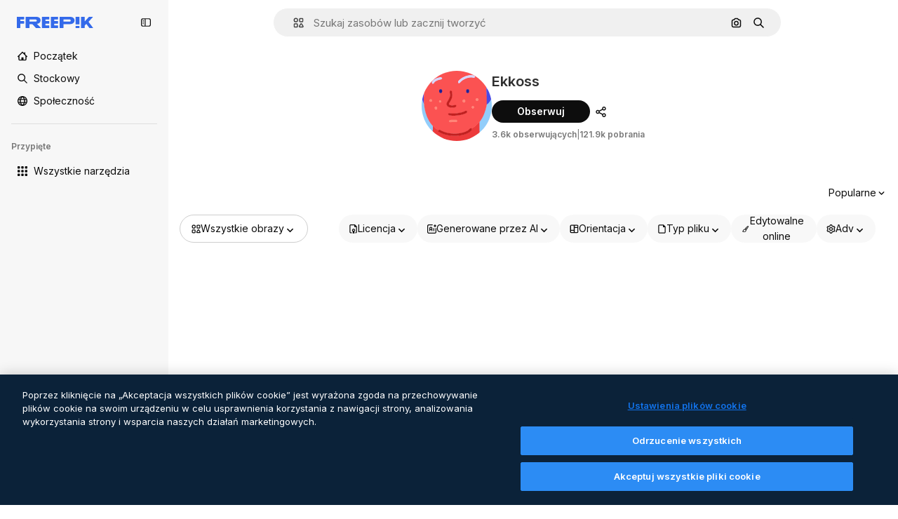

--- FILE ---
content_type: text/javascript
request_url: https://static.cdnpk.net/_next/static/chunks/2853-aedb2f4c4f7de586.js
body_size: 7446
content:
!function(){try{var e="undefined"!=typeof window?window:"undefined"!=typeof global?global:"undefined"!=typeof self?self:{},t=(new e.Error).stack;t&&(e._sentryDebugIds=e._sentryDebugIds||{},e._sentryDebugIds[t]="57cf1b13-73b8-4987-906a-278189fce57c",e._sentryDebugIdIdentifier="sentry-dbid-57cf1b13-73b8-4987-906a-278189fce57c")}catch(e){}}(),(self.webpackChunk_N_E=self.webpackChunk_N_E||[]).push([[2853,8846],{54907:function(e,t,n){"use strict";n.d(t,{F1:function(){return r},fK:function(){return a},lY:function(){return l}}),n(9299);var r="_1a81dk51",l="_1a81dk55",a="text-surface-accent-0 $font-bold"},52611:function(e,t,n){"use strict";n.d(t,{P:function(){return c}});var r=n(97458),l=n(57291),a=n(45239),o=n(26237),i=n(54907);let s=Array.from({length:50},(e,t)=>t),c=e=>{let{introContent:t=(0,r.jsx)(u,{})}=e;return(0,r.jsx)(a.f,{introContent:t,children:(0,r.jsx)(o.k,{children:s.map(e=>(0,r.jsx)("div",{className:(0,l.cx)(i.F1,"aspect-square rounded-xl")},e))})})},u=()=>(0,r.jsxs)(r.Fragment,{children:[(0,r.jsx)("div",{className:(0,l.cx)(i.F1,"inline-block h-[35px] w-[200px]")}),(0,r.jsx)("div",{className:(0,l.cx)(i.F1,"ml-10 inline-block h-[35px] w-[100px]")})]})},69223:function(e,t,n){"use strict";n.d(t,{P:function(){return o}});var r=n(97458),l=n(33523),a=n(78510);let o=()=>"author"===(0,a.Jn)("format")?(0,r.jsx)("div",{className:"mb-5"}):(0,r.jsxs)("div",{className:"flex items-center",children:[(0,r.jsx)(l.O.Rect,{className:"h-[25.6px] w-10"}),(0,r.jsx)(l.O.Rect,{className:"ml-2 h-[25.6px] w-28"})]})},26237:function(e,t,n){"use strict";n.d(t,{k:function(){return c}});var r=n(97458),l=n(52600),a=n(18503),o=n(52983),i=n(73527);let s=e=>e.nodeType===Node.ELEMENT_NODE,c=e=>{let{children:t,className:n}=e,c=(0,o.useRef)(null),p=(0,i.f)();return u(()=>{let e;let t=()=>window.matchMedia("(min-width: ".concat(p?l.BREAKPOINTS["2xs"]:l.BREAKPOINTS.xs,"px)")).matches,n=c.current;if(!n)return;let r=Array.from(n.children);if(!(null==r?void 0:r.length))return;let a=()=>{let e=t(),l=parseInt(window.getComputedStyle(n).getPropertyValue("grid-row-gap")),a=d(r);a.forEach((t,n)=>{if(!(t.element instanceof HTMLElement)||(t.element.style.marginTop="0",!e))return;let r=f(t.element),o=n-1;for(;o>=0;){let e=a[o];if(s(e.element)&&e.left===t.left){t.element.style.marginTop=-(r-m(e.element)-l)+"px";break}o-=1}})},o=()=>{cancelAnimationFrame(e),e=requestAnimationFrame(a)};return t()&&o(),window.addEventListener("resize",o),()=>{window.removeEventListener("resize",o),cancelAnimationFrame(e)}},[t,n]),(0,r.jsx)("div",{ref:c,className:(0,a.m)("grid grid-cols-1 items-start",p?"gap-6 sm:grid-cols-2 md:grid-cols-3 2xl:grid-cols-4":"gap-7 xs:grid-cols-2 md:grid-cols-3 xl:grid-cols-4 2xl:grid-cols-5",n),children:t})},u=o.useLayoutEffect,d=e=>e.map(e=>({element:e,left:e.getBoundingClientRect().left})),f=e=>e.getBoundingClientRect().top+window.scrollY,m=e=>e.getBoundingClientRect().bottom+window.scrollY},10997:function(e,t,n){"use strict";n.d(t,{K:function(){return r}});let r=(0,n(52983).createContext)(void 0)},33956:function(e,t,n){"use strict";n.d(t,{T:function(){return r}});let r=(0,n(52983).createContext)(void 0)},5298:function(e,t,n){"use strict";n.d(t,{t:function(){return s}});var r=n(97458),l=n(52983),a=n(73459),o=n(10997),i=n(33956);let s=e=>{let{children:t,resourceId:n}=e,[s,c]=(0,l.useState)(!1);(0,a.n)((0,l.useCallback)(()=>{c(!1)},[])),(0,l.useEffect)(()=>{c(!1)},[n]);let u=(0,l.useMemo)(()=>({openPostDownload:()=>c(!0),closePostDownload:()=>c(!1)}),[c]);return(0,r.jsx)(i.T.Provider,{value:s,children:(0,r.jsx)(o.K.Provider,{value:u,children:t})})}},49352:function(e,t,n){"use strict";n.d(t,{d:function(){return a}});var r=n(97458),l=n(18503);n(26594);let a=e=>{let{className:t,...n}=e;return(0,r.jsx)("div",{className:(0,l.m)("_1rimrxt0 $grid $gap-y-5 $gap-x-5 $items-center",t),...n})}},77165:function(e,t,n){"use strict";n.d(t,{O:function(){return m}});var r=n(97458),l=n(69223),a=n(45239),o=n(33523),i=n(49352);let s=Array.from({length:5},(e,t)=>t),c=Array.from({length:24},(e,t)=>t),u=()=>(0,r.jsx)("div",{className:"flex flex-col gap-5",children:s.map(e=>(0,r.jsxs)("div",{className:"flex flex-col gap-5",children:[(0,r.jsxs)("div",{className:"flex flex-col gap-2.5",children:[(0,r.jsxs)("div",{className:"flex items-end gap-1.5",children:[(0,r.jsx)(o.O.Rect,{className:"h-[30px] w-[300px]"}),(0,r.jsx)(o.O.Rect,{className:"h-5 w-[150px]"})]}),(0,r.jsx)(o.O.Rect,{className:"h-4 w-[200px]"})]}),(0,r.jsx)(i.d,{className:"max-h-[384px] flex-1 overflow-hidden sm:max-h-[256px] lg:max-h-[128px]",children:c.map(e=>(0,r.jsx)("div",{className:"flex aspect-square w-[128px] items-center justify-center lg:w-[140px]",children:(0,r.jsx)(o.O.Rect,{className:"size-[60px]"})},e))}),(0,r.jsx)("div",{className:"flex justify-end lg:hidden",children:(0,r.jsx)(o.O.Rect,{className:"h-[35px] w-[150px]"})}),(0,r.jsx)(o.O.Rect,{className:"h-px w-full"})]},e))}),d=Array.from({length:n(37566).aV},(e,t)=>t),f=()=>(0,r.jsx)(i.d,{children:d.map(e=>(0,r.jsx)("div",{className:"flex aspect-square w-full items-center justify-center",children:(0,r.jsx)(o.O.Rect,{className:"size-[60px]"})},e))}),m=e=>{let{format:t="search"}=e;return(0,r.jsx)(a.f,{introContent:(0,r.jsx)(l.P,{}),children:"families"===t?(0,r.jsx)(u,{}):(0,r.jsx)(f,{})})}},83952:function(e,t,n){"use strict";n.d(t,{j:function(){return i}});var r=n(97458),l=n(69223),a=n(45239),o=n(88382);let i=()=>(0,r.jsx)(a.f,{introContent:(0,r.jsx)(l.P,{}),children:(0,r.jsx)(o.e,{})})},88382:function(e,t,n){"use strict";n.d(t,{e:function(){return s}});var r=n(97458),l=n(33523),a=n(18503),o=n(26237),i=n(61821);let s=e=>{let{className:t,itemsCount:n}=e,s=Array.from({length:null!=n?n:i.a5},(e,t)=>t);return(0,r.jsx)(o.k,{children:s.map(e=>(0,r.jsx)("div",{className:"flex aspect-square w-full items-center justify-center",children:(0,r.jsx)(l.O.Rect,{className:(0,a.m)("h-full rounded-xl",t)})},e))})}},47149:function(e,t,n){"use strict";n.r(t),n.d(t,{Seo:function(){return m}});var r=n(97458),l=n(45227),a=n(25983),o=n(70727),i=n(16388),s=n.n(i),c=n(52983),u=n(12976);let d=[{rel:"preconnect",href:"https://img.freepik.com"},{rel:"preconnect",href:u.p},{rel:"preconnect",href:"https://static.cdnpk.net"},{rel:"dns-prefetch",href:"https://img.freepik.com"}],f=e=>{let{title:t,description:n,url:r,image:l,hashtags:a=[],type:o}=e;return(0,c.useMemo)(()=>{let e=null!=l?l:{url:"".concat(u.p,"/meta-tags-social/og-freepik-home-en.png?w=1200&h=675"),width:1200,height:675},i="".concat(n).concat(a.length>0?" ".concat(a.map(e=>"#".concat(e)).join(" ")):"");return[{property:"og:title",content:t},{property:"og:description",content:i},{property:"og:type",content:o},{property:"og:url",content:r},{property:"og:image",content:e.url},{property:"og:image:width",content:"".concat(e.width)},{property:"og:image:height",content:"".concat(e.height)},{property:"og:image:alt",content:t},{property:"og:site_name",content:"Freepik"},{property:"fb:admins",content:"1031507953"},{property:"twitter:card",content:"summary_large_image"},{property:"twitter:site",content:"@freepik"},{property:"twitter:creator",content:"@freepik"},{property:"twitter:title",content:t},{property:"twitter:image:src",content:e.url},{property:"twitter:url",content:r},{property:"twitter:description",content:i}]},[l,n,a,t,o,r])},m=e=>{var t;let{title:n,description:i,cdns:u,image:m,alternates:p,noIndex:h=!1,excludeCanonical:x=!1,replaceCanonical:g=[],hashtags:b,forceUrl:v,type:j="article",ogTitle:w,ogDescription:y,onlyNoIndex:z=!1}=e,_=(0,a.ZK)(),k=(0,l.to)({withParams:!1,replacePaths:!0}),E=(0,l.to)({withQuery:!1,withParams:!1,replacePaths:!0}),N=f({title:null!=w?w:n,description:null!=y?y:i,url:null!=v?v:k,image:m,hashtags:b,type:j}),S=(0,c.useMemo)(()=>g.reduce((e,t)=>{let{matcher:n,replace:r}=t;return e.replace(n,r)},E),[E,g]);return(0,r.jsxs)(s(),{children:[(0,r.jsx)("title",{children:n}),i&&(0,r.jsx)("meta",{name:"description",content:i}),N.map(e=>{let{property:t,content:n}=e;return(0,r.jsx)("meta",{property:t,content:n},t)}),d.map(e=>{let{rel:t,href:n,crossOrigin:l}=e;return(0,r.jsx)("link",{rel:t,href:n,crossOrigin:l},"".concat(t,"-").concat(n,"-").concat(l))}),null==u?void 0:u.map(e=>(0,r.jsx)("link",{rel:"dns-prefetch",href:e},e)),(0,r.jsx)("meta",{name:"p:domain_verify",content:"fdda3a988da750af54ad90466dd90119"}),(0,r.jsx)("meta",{name:"facebook-domain-verification",content:"3oh58risl8zubokve93o200pvyihj0"}),(0,r.jsx)("meta",{name:"robots",content:"max-image-preview:large"}),(0,r.jsx)("meta",{name:"lang",content:_}),z&&(0,r.jsx)("meta",{name:"robots",content:"noindex"}),!z&&(h||o.tp.includes(_))&&(0,r.jsx)("meta",{name:"robots",content:"noindex, nofollow, noarchive"}),!x&&(0,r.jsx)("link",{rel:"canonical",href:null!=v?v:S}),null==p?void 0:null===(t=p.langs)||void 0===t?void 0:t.filter(e=>!o.tp.includes(e.lang)).map(e=>{let{href:t,lang:n}=e;return(0,r.jsx)("link",{rel:"alternate",hrefLang:n,href:t},n)}),(null==p?void 0:p.default)&&(0,r.jsx)("link",{rel:"alternate",hrefLang:"x-default",href:null==p?void 0:p.default}),"en"===_&&(0,r.jsx)("link",{rel:"manifest",href:"/manifest.json"})]})}},18650:function(e,t,n){"use strict";n.d(t,{A:function(){return o}});var r=n(97458),l=n(72250),a=n(31031);n(30010),(0,n(22319).c)({defaultClassName:"_dsw1x81 _dsw1x80",variantClassNames:{topBarFull:{true:"_dsw1x82",false:"_dsw1x83"}},defaultVariants:{topBarFull:!1},compoundVariants:[]});let o=e=>{let{header:t,topContent:n,children:o,footer:i,enableShortcut:s,hasSearchByImage:c,alternates:u}=e;return(0,r.jsxs)(a.R,{children:[(0,r.jsx)(l.SearchBar,{enableShortcut:s,hasSearchByImage:c,alternates:u}),t,n&&(0,r.jsx)("div",{className:"flex overflow-hidden",children:n}),o,i&&(0,r.jsx)("div",{className:"$mb-20",children:i})]})}},32870:function(e,t,n){"use strict";n.d(t,{V:function(){return f}});var r=n(97458),l=n(18503),a=n(69223),o=n(45239),i=n(57291),s=n(5704);let c=e=>{let{className:t,...n}=e,l=(0,s.Jn)("videoOrientation");return(0,r.jsx)("div",{"data-cy":"resource-container",className:(0,i.cx)("gap-6 sm:grid-cols-2 md:grid-cols-3 2xl:grid-cols-4",t,u({isVertical:"vertical"===l})),...n})},u=(0,i.j)("grid",{variants:{isVertical:{true:"xs:grid-cols-[repeat(auto-fill,minmax(max(min(402px,40vw),300px),1fr))]",false:"grid-cols-[repeat(auto-fill,minmax(max(min(230px,25vw),150px),1fr))]"}},defaultVariants:{isVertical:!1}});n(93683),n(9299),n(28043);let d=Array.from({length:24},(e,t)=>t),f=()=>{let e=(0,s.Jn)("videoOrientation"),t=(0,r.jsx)(a.P,{});return(0,r.jsx)(o.f,{introContent:t,children:(0,r.jsx)(c,{children:d.map(t=>(0,r.jsx)("div",{className:(0,l.m)("rounded-xl","_1a81dk51 _1wc8gem6","vertical"===e?"aspect-[9/16]":"aspect-[16/9]")},t))})})}},55201:function(e,t,n){"use strict";n.d(t,{h:function(){return r},l:function(){return l}});let r="sendToAISuiteEvent",l="/pikaso"},73459:function(e,t,n){"use strict";n.d(t,{n:function(){return a}});var r=n(52983),l=n(55201);let a=e=>{(0,r.useEffect)(()=>{let t=()=>{e()};return window.addEventListener(l.h,t),()=>{window.removeEventListener(l.h,t)}},[e])}},43867:function(e,t,n){"use strict";n.d(t,{N:function(){return s}});var r=n(7616),l=n(52983),a=n(78510);let o={[a.FILTERS_VALUES.type.icon]:"icon",[a.FILTERS_VALUES.type.photo]:"regular",[a.FILTERS_VALUES.type.psd]:"regular",[a.FILTERS_VALUES.type.vector]:"regular",[a.FILTERS_VALUES.type.video]:"video",[a.FILTERS_VALUES.type.template]:"regular",[a.FILTERS_VALUES.type.mockup]:"regular",[a.FILTERS_VALUES.type.illustration]:"regular",[a.FILTERS_VALUES.type["3d"]]:"3d",[a.FILTERS_VALUES.type.font]:"regular"},i=e=>Object.entries(o).filter(t=>{let[n,r]=t;return e[r].items>0}).map(e=>{let[t]=e;return t}),s=e=>{let t=(0,r.b9)(a.V1);(0,l.useEffect)(()=>{if(null===e){t(null);return}t(i(e))},[e,t])}},90925:function(e,t,n){"use strict";n.d(t,{i:function(){return a}});var r=n(7616),l=n(44932);let a=()=>(0,r.KO)(l.Lq)},73701:function(e,t,n){"use strict";n.d(t,{Z:function(){return o}});var r=n(7616),l=n(52983),a=n(44932);let o=()=>{let e=(0,r.b9)(a.D),t=(0,r.b9)(a.Gs),n=(0,r.b9)(a.d2);return(0,l.useCallback)(()=>{n(null),e(null),t(null)},[t,e,n])}},23305:function(e,t,n){"use strict";n.d(t,{a:function(){return a}});var r=n(7616),l=n(44932);let a=()=>(0,r.Dv)(l.d2)},28372:function(e,t,n){"use strict";n.d(t,{b:function(){return a}});var r=n(7616),l=n(44932);let a=()=>(0,r.Dv)(l.D)},21488:function(e,t,n){"use strict";n.d(t,{l:function(){return o}});var r=n(7616),l=n(44932),a=n(28372);let o=()=>{let e=(0,a.b)(),t=(0,r.Dv)(l.yr);return e?t(e):null}},25240:function(e,t,n){"use strict";n.d(t,{iA:function(){return r.i},Zk:function(){return l.Z},CY:function(){return m},oL:function(){return g},aJ:function(){return b.a},Mr:function(){return f},yd:function(){return v},bA:function(){return d.b}});var r=n(90925),l=n(73701),a=n(7616),o=n(51780),i=n(52983),s=n(44932),c=n(21488);let u=()=>{let e=(0,c.l)(),t=(0,a.Dv)(s.rQ);return e?t(e):null};var d=n(28372);let f=()=>(0,a.b9)(s.D),m=e=>{let t=f(),n=x(),r=p(),l=h(),o=(0,a.b9)(s.yr),u=(0,c.l)(),d=(0,i.useCallback)(a=>{let i=r(a);if(!i)return;let{resource:s,newPosition:c}=i;return()=>{!n()&&(l(e(s,c)),t(s.id),u&&o(s.id,u))}},[r,n,e,l,t,u,o]);return{previousResource:d("previous"),nextResource:d("next")}},p=()=>{let e=(0,d.b)(),t=u();return(0,i.useCallback)(n=>{if(!t)return null;let r=t.filter(e=>"ads"!==e.name),l=r.findIndex(t=>t.id===e);if(-1===l)return null;let a=l+("previous"===n?-1:1),o=r[a];return o?{resource:o,newPosition:a}:null},[t,e])},h=()=>{let{push:e,pathname:t,query:n}=(0,o.useRouter)();return(0,i.useCallback)(r=>{e({pathname:t,query:n},r,{shallow:!0,scroll:!1})},[t,e,n])},x=()=>{let e=(0,i.useRef)(0);return(0,i.useCallback)(()=>{let t=Date.now(),n=t-e.current<1e3;return n||(e.current=t),n},[])},g=()=>{let e=(0,o.useRouter)(),t=(0,a.b9)(s.d2),[n,r]=(0,a.KO)(s.D),l=(0,a.b9)(s.rQ),c=(0,a.b9)(s.yr);return(0,i.useCallback)((a,o,i)=>{if(null===n&&null!==a){let{pathname:n,search:r,hash:l}=document.location;t({pathname:e.pathname,query:e.query,as:"".concat(n).concat(r).concat(l)})}r(a),l(i,o),c(a,i)},[n,r,l,c,t,e.pathname,e.query])};var b=n(23305);let v=()=>{let e=u(),t=(0,d.b)();if(e)return e.find(e=>e.id===t)}},44932:function(e,t,n){"use strict";n.d(t,{D:function(){return l},Db:function(){return d},G4:function(){return f},Gs:function(){return a},Lq:function(){return u},d2:function(){return c},rQ:function(){return o},yr:function(){return s}});var r=n(24399);let l=(0,r.cn)(null),a=(0,r.cn)(null),o=(0,r.cn)(e=>t=>{var n;return(null!==(n=e(a))&&void 0!==n?n:{})[t]},(e,t,n,r)=>{var l;let o=null!==(l=e(a))&&void 0!==l?l:{};t(a,{...o,[n]:r})}),i=(0,r.cn)(null),s=(0,r.cn)(e=>t=>{var n;return(null!==(n=e(i))&&void 0!==n?n:{})[t]},(e,t,n,r)=>{var l;let a=null!==(l=e(i))&&void 0!==l?l:{};t(i,{...a,[n]:r})}),c=(0,r.cn)(null),u=(0,r.cn)(!1),d=(0,r.cn)(null),f=(0,r.cn)(null)},56879:function(e,t,n){"use strict";n.d(t,{nj:function(){return f},ru:function(){return m}});var r=n(1850);let l=r.z.enum(["photo","vector","psd","icon","template","mockup","ai"]),a=r.z.object({id:r.z.number().int().nullable(),name:r.z.string().nullable(),slug:r.z.string(),avatar:r.z.string(),assets:r.z.number().int()}).transform(e=>{let{id:t,name:n,...r}=e;return{id:t||0,name:n||"",...r}}),o=r.z.object({width:r.z.number(),height:r.z.number()}).extend({url:r.z.string()}),i=r.z.object({slug:r.z.string(),name:r.z.string(),url:r.z.string().optional().nullable()}),s=r.z.array(i).nullable(),c=r.z.object({description:r.z.string().optional().nullable(),term:r.z.string(),original_term_results:r.z.number()}).transform(e=>{let{original_term_results:t,...n}=e;return{originalTermResults:t,...n}});r.z.string().min(4).transform((e,t)=>{try{let t=e.match(/_([^_]+)\.htm/);if(!t)throw Error("ID could not be extracted from code");let n=t[1];return r.z.coerce.number().parse(n)}catch(e){return t.addIssue({code:r.z.ZodIssueCode.custom,message:"ID could not be extracted from code"}),r.z.NEVER}});let u=r.z.object({id:r.z.number(),name:r.z.string(),slug:r.z.string(),url:r.z.string(),premium:r.z.boolean(),new:r.z.boolean(),is_ai_generated:r.z.boolean(),has_prompt:r.z.boolean(),is_editable_in_wepik:r.z.boolean().optional(),is_editable_in_mockup:r.z.boolean().optional().nullable(),type:l,author:a,preview:o,pixel:r.z.string().nullable().optional(),top_search_expressions:s.optional(),prompt:r.z.string().optional().nullable(),eyem_author:r.z.string().optional().nullable(),credit_cost:r.z.number().optional().nullable()}),d=r.z.object({name:r.z.string()}),f=u.transform(e=>{let{has_prompt:t,is_ai_generated:n,is_editable_in_wepik:r,top_search_expressions:l,is_editable_in_mockup:a,credit_cost:o,...i}=e;return{hasPrompt:t,isAIGenerated:n,isEditableInWepik:r||!1,...l&&{topSearchExpressions:l},isEditableInMockup:a||!1,creditCost:null!=o?o:0,...i}}),m=r.z.enum(["jpg","png","svg","psd","ai","eps","atn","zip","fonts","resources","3d-render"]),p=r.z.object({id:r.z.number().optional(),size:r.z.number(),name:r.z.string().optional(),colorspace:r.z.string().optional(),is_remove_bg:r.z.boolean().optional()}).transform(e=>{let{is_remove_bg:t,...n}=e;return{...t&&{isRemoveBg:t},...n}}),h=r.z.object({total:r.z.number(),items:r.z.array(p)});r.z.record(m,h);let x=r.z.object({current_page:r.z.number(),per_page:r.z.number(),last_page:r.z.number(),total:r.z.number()}).transform(e=>{let{last_page:t,current_page:n,per_page:r,...l}=e;return{...l,lastPage:t,currentPage:n,perPage:r}});r.z.object({data:r.z.array(f),meta:r.z.object({pagination:x,related_collections_total:r.z.number(),related_terms:s,tracking_code:r.z.string(),next_search:c.nullable(),tag_description:r.z.string().optional().nullable(),canonical_path:r.z.string().optional().nullable(),redirect_url:r.z.string().optional().nullable(),cross_search:r.z.string().optional().nullable().default(null),user_customization:r.z.boolean().optional().default(!1),term:r.z.string()}).transform(e=>{let{related_terms:t,related_collections_total:n,tracking_code:r,next_search:l,tag_description:a,canonical_path:o,redirect_url:i,cross_search:s,user_customization:c,...u}=e;return{...u,track:r,relatedTags:t,relatedCollectionsTotal:n,nextSearch:l,tagDescription:a,canonicalPath:o,redirectUrl:i,crossSearch:s,userCustomization:c}})}).transform(e=>{let{data:t,meta:n}=e;return{...n,items:t}}),r.z.object({data:d}).transform(e=>{let{data:t}=e;return{...t}})},18547:function(e,t,n){"use strict";n.d(t,{$:function(){return i},a:function(){return o}});var r=n(12297),l=n(24399),a=n(73139);let o=(0,a.xu)(e=>{let{locale:t,id:n}=e;return(0,a.n7)((0,l.cn)(async()=>{if(null===n)return null;let e=await fetch("/api/resources/".concat(n,"?locale=").concat(t));if(!e.ok)throw Error("Failed to fetch regular resource ".concat(n));return await e.json()}))},r.vZ),i=(0,l.cn)(!1)},51565:function(e,t,n){"use strict";n.d(t,{t:function(){return p}});var r=n(97458),l=n(7616),a=n(52983),o=n(40811),i=n(99208),s=n(46730),c=n(55494);let u=function(){let e=arguments.length>0&&void 0!==arguments[0]?arguments[0]:[],t=(0,c.o)(e),n=(0,a.useRef)(t);return(0,a.useMemo)(()=>((0,s.A1)(n.current,t)||(n.current=t),n.current),[t])};var d=n(31861),f=n(5704);let m=(0,a.createContext)(void 0),p=e=>{let{children:t,filters:n}=e,s=u(n),c=(0,l.b9)(d.GD),p=(0,l.b9)(f.lh),h=(0,l.b9)(d.r9),x=(0,l.b9)(d.tj),g=(0,l.b9)(d.LB),b=(0,l.b9)(d.a3),v=(0,l.b9)(d.Kn),j=(0,a.useCallback)(()=>{s&&(p(s),c(i.w.lastFilterValue("term",s)||o.O.term.defaultValue),h(!1),x(i.w.lastFilterValue("type",s)),g(i.w.lastFilterValue("format",s)||o.O.format.defaultValue),b(i.w.lastFilterValue("license",s)),v(i.w.lastFilterValue("aiGenerated",s)))},[s,c,p,h,x,g,b,v]);(0,a.useEffect)(()=>{j()},[j]);let w=(0,a.useMemo)(()=>({values:s,reset:j}),[s,j]);return(0,r.jsx)(m.Provider,{value:w,children:t})}},56861:function(e,t,n){"use strict";n.d(t,{Z:function(){return V}});var r=n(97458),l=n(7616),a=n(34529),o=n(52983),i=n(24676),s=n(18650),c=n(9036),u=n(43867),d=n(19542),f=n(93131),m=n(51565),p=n(12510),h=n(16142),x=n(53344),g=n.n(x),b=n(52611),v=n(77165),j=n(83952),w=n(32870);let y=g()(()=>Promise.all([n.e(6473),n.e(8454),n.e(9041),n.e(7301),n.e(8324),n.e(6638),n.e(8361),n.e(6422),n.e(651),n.e(4309),n.e(4510)]).then(n.bind(n,31478)).then(e=>e.IconSearchResult),{loadableGenerated:{webpack:()=>[31478]},loading:()=>(0,r.jsx)(v.O,{})}),z=g()(()=>Promise.all([n.e(6473),n.e(8454),n.e(9041),n.e(7301),n.e(8324),n.e(6492),n.e(6638),n.e(8361),n.e(1994),n.e(651),n.e(3956),n.e(4251)]).then(n.bind(n,94889)).then(e=>e.VideoSearchResult),{loadableGenerated:{webpack:()=>[94889]},loading:()=>(0,r.jsx)(w.V,{})}),_=g()(()=>Promise.all([n.e(6473),n.e(9041),n.e(8324),n.e(6492),n.e(7348),n.e(8984),n.e(9524),n.e(6638),n.e(8361),n.e(3592),n.e(651),n.e(4758)]).then(n.bind(n,26543)).then(e=>e.RegularSearchResult),{loadableGenerated:{webpack:()=>[26543]},loading:()=>(0,r.jsx)(j.j,{})}),k=g()(()=>Promise.all([n.e(6473),n.e(7908),n.e(3078),n.e(9041),n.e(8324),n.e(6638),n.e(8361),n.e(4098),n.e(4445),n.e(651),n.e(5345),n.e(9179)]).then(n.bind(n,70305)).then(e=>e.Models3dSearchResult),{loadableGenerated:{webpack:()=>[70305]},loading:()=>(0,r.jsx)(b.P,{})}),E=e=>{let{resourceType:t,authorSlug:n,page:l,data:a,resourceSubtype:o,maxPriorityItems:i}=e;return"video"===t?(0,r.jsx)(z,{authorSlug:n,page:l,...a}):"icon"===t?(0,r.jsx)(y,{vertical:"author",authorSlug:n,iconType:o,...a}):"3d"===t?(0,r.jsx)(k,{authorSlug:n,page:l,...a}):(0,r.jsx)(_,{authorSlug:n,...a,maxPriorityItems:i})};var N=n(41275),S=n(25983),R=n(10893),L=n(47149);let I={icon:"Icons",video:"Videos","3d":"3DModels"},F=e=>{let{author:t,resourceType:n}=e,{t:l}=(0,R.$G)("author"),{slug:a,name:o}=t,i=(0,S.tq)(),s=(0,S.$T)("/author"),c="https://".concat(i).concat(s,"/").concat(a),u=n?I[n]:"",d="seoTitle".concat(u),f="seoDescription".concat(u),m=(0,N.h)(o);return(0,r.jsx)(L.Seo,{title:l(d,{authorName:m}),description:l(f,{authorName:m}),forceUrl:c})},P=e=>{let{author:t,initialActiveFilters:n,...p}=e;(0,u.N)(t.totals),(0,c.RP)({content_group:"authors",content_type:"author_detail",content_group2:"na",author_name:t.name});let{resourceType:h}=p,x=(0,l.b9)(d.N);return(0,o.useEffect)(()=>{x(t.slug)},[x,t.slug]),(0,a.Pu)([[f.D2,p.page],[f.hE,p.page]]),(0,r.jsxs)(m.t,{filters:n,children:[(0,r.jsx)(F,{author:t,resourceType:h}),(0,r.jsx)(s.A,{header:(0,r.jsx)(i.G,{author:t}),children:(0,r.jsx)(E,{maxPriorityItems:3,authorSlug:t.slug,...p})})]})};var V=e=>(0,r.jsx)(h.N,{children:(0,r.jsx)(p.i,{children:(0,r.jsx)(P,{...e})})})},45227:function(e,t,n){"use strict";n.d(t,{Bw:function(){return r.B},sj:function(){return a.s},to:function(){return l.t}});var r=n(4139),l=n(55287),a=n(62030)},62030:function(e,t,n){"use strict";n.d(t,{s:function(){return a}});var r=n(10893);let l=(e,t)=>{let n=e.toLocaleLowerCase();return n.startsWith("fr")||n.startsWith("sv")||n.startsWith("da")||n.startsWith("fi")||n.startsWith("no")?"".concat(t," %"):n.startsWith("tr")?"%".concat(t):"".concat(t,"%")},a=()=>{let{i18n:e}=(0,r.$G)(),t=e.language;return{onFormat:function(e){let n=arguments.length>1&&void 0!==arguments[1]&&arguments[1],r=n?Number.parseFloat(e.toFixed(2)).toString():e.toFixed(0);return t?l(t,r):"".concat(r,"%")}}}},41275:function(e,t,n){"use strict";n.d(t,{h:function(){return r}});let r=e=>e?"".concat(e[0].toUpperCase()).concat(e.slice(1)):e},26594:function(){},30010:function(){},28043:function(){},9299:function(){}}]);

--- FILE ---
content_type: text/javascript
request_url: https://static.cdnpk.net/_next/static/chunks/pages/author/%5BauthorSlug%5D-75806587efb9f8ff.js
body_size: 306
content:
!function(){try{var e="undefined"!=typeof window?window:"undefined"!=typeof global?global:"undefined"!=typeof self?self:{},n=(new e.Error).stack;n&&(e._sentryDebugIds=e._sentryDebugIds||{},e._sentryDebugIds[n]="b6a9eec3-9ea4-4d56-b2af-c8202237262c",e._sentryDebugIdIdentifier="sentry-dbid-b6a9eec3-9ea4-4d56-b2af-c8202237262c")}catch(e){}}(),(self.webpackChunk_N_E=self.webpackChunk_N_E||[]).push([[5043,6329,826,1350,7967],{37421:function(e,n,t){(window.__NEXT_P=window.__NEXT_P||[]).push(["/author/[authorSlug]",function(){return t(65880)}])},65880:function(e,n,t){"use strict";t.r(n),t.d(n,{__N_SSG:function(){return r},default:function(){return u.Z}});var u=t(56861),r=!0}},function(e){e.O(0,[679,5817,5357,6324,3599,8538,1633,7092,9203,1652,9184,8115,5229,3065,4225,7436,1821,5239,5940,8523,2853,2888,9774,179],function(){return e(e.s=37421)}),_N_E=e.O()}]);

--- FILE ---
content_type: text/javascript
request_url: https://static.cdnpk.net/_next/static/chunks/5239-d1574ed0c1ab750b.js
body_size: 16703
content:
!function(){try{var e="undefined"!=typeof window?window:"undefined"!=typeof global?global:"undefined"!=typeof self?self:{},t=(new e.Error).stack;t&&(e._sentryDebugIds=e._sentryDebugIds||{},e._sentryDebugIds[t]="5a93424d-c999-4c52-8655-b908fdeb17ec",e._sentryDebugIdIdentifier="sentry-dbid-5a93424d-c999-4c52-8655-b908fdeb17ec")}catch(e){}}();"use strict";(self.webpackChunk_N_E=self.webpackChunk_N_E||[]).push([[5239],{62789:function(e,t,r){r.d(t,{m:function(){return n}});var a=r(97458);let n=e=>{let{setIsHovered:t,customClassName:r,children:n}=e;return(0,a.jsx)("div",{onMouseEnter:()=>{t(!0)},onTouchStart:()=>{t(!0)},className:r,children:n})}},69734:function(e,t,r){r.d(t,{k:function(){return n}});var a=r(97458);let n=e=>{let{children:t}=e;return(0,a.jsx)("div",{className:"sr-only",children:(0,a.jsx)("ul",{children:t})})}},16242:function(e,t,r){r.d(t,{j:function(){return a}});let a=(0,r(52983).createContext)({})},42813:function(e,t,r){r.d(t,{e:function(){return l}});var a=r(52983),n=r(16242);let l=()=>(0,a.useContext)(n.j)},84521:function(e,t,r){r.d(t,{p:function(){return A}});var a=r(97458),n=r(14657),l=r(25350),s=r(10893),o=r(52983),i=r(57291);let c=e=>{let{text:t,customClass:r}=e;return(0,a.jsx)("span",{className:(0,i.cx)("$sprinkles-text-xs text-surface-foreground-3",r),children:t})};var u=r(770),d=r(39597),m=r(60702);let f=e=>{let{label:t,description:r,input:n,children:l,customClass:s}=e;return(0,a.jsxs)("div",{className:(0,i.cx)("$flex $flex-col $gap-10",s),children:[t,r,n&&(0,a.jsxs)("div",{className:"$relative $flex-1",children:[(0,a.jsx)(d.I,{type:"text",variant:n.error?"error":"default",placeholder:n.placeholder,value:n.value,onChange:e=>n.setValue(e.target.value)}),n.error&&(0,a.jsx)(u.J,{as:m.Z,className:"$absolute $right-15 $top-15 $text-sm $text-[#E42900]"}),n.error&&(0,a.jsx)("span",{className:"$text-sm $text-[#E42900]",children:n.error})]}),l]})},p=e=>{let{text:t,children:r}=e;return(0,a.jsxs)("label",{className:"$text-surface-foreground-1 $flex $flex-wrap $text-sm $items-center $font-semibold",children:[t,r]})};var h=r(36402);let x=e=>{let{selectedValue:t,setValue:r}=e,{t:n}=(0,s.$G)("searchBar");return(0,a.jsx)("div",{className:"$flex $w-full $overflow-hidden $rounded-md $border border-form-border-0",children:h.aP.map((e,l)=>{let s=t===e.value;return(0,a.jsxs)("div",{className:(0,i.cx)("$relative $flex-1",l>0&&"$border-l border-form-border-0",s?"$bg-surface-4":"hover:$bg-surface-2"),children:[(0,a.jsx)("input",{type:"radio",id:"variety-".concat(e.value),"data-cy":"variety-".concat(e.value),name:"variety",value:e.value,checked:s,onChange:()=>r(e.value),className:"sr-only"}),(0,a.jsx)("label",{htmlFor:"variety-".concat(e.value),className:"$text-sm $flex $h-40 $w-full $cursor-pointer $items-center $justify-center $px-3 $py-2 $text-center $font-semibold $text-surface-foreground-0 $transition-colors",children:(0,a.jsx)("div",{className:"$flex $items-center $gap-10",children:n(e.label)})})]},e.value)})})};var v=r(19974),g=r(78511),b=r(53317),j=r(63745),y=r(96065),$=r(1850);r(94451);var w=r(22319),N="$rounded-full $border $border-grayGaysir hover:$border-black $h-[32px] $pl-5 $pr-15 $flex $items-center $justify-center $gap-5";(0,w.c)({defaultClassName:"_vczgt92 _vczgt90 $flex-1 $bg-transparent $w-full $px-10 $py-4 $border $rounded-md $border-grayHeather $text-surface-foreground-0 $flex $items-center $justify-stretch $gap-10 $flex-wrap",variantClassNames:{error:{true:"_vczgt91 $border-md"}},defaultVariants:{error:!1},compoundVariants:[]});let C=e=>-1!==e.indexOf(" "),k=e=>{let{value:t,onChange:r}=e,{t:n}=(0,s.$G)("searchBar"),[l,c]=(0,o.useState)(""),[m,f]=(0,o.useState)(!1),p=(0,g.a)({queryKey:["advancedSearch","authorAutocomplete",l],queryFn:()=>l.length<3?null:fetch("/api/autocomplete?term=".concat(l)).then(e=>e.json()).then($.z.object({authors:$.z.array($.z.object({name:$.z.string(),avatar:$.z.string(),slug:$.z.string()}))}).parse).catch(()=>null),placeholderData:b.Wk});return(0,a.jsxs)(v.fC,{open:m,children:[(0,a.jsx)(v.ee,{asChild:!0,children:(0,a.jsxs)("div",{className:"focus-within:ring-surface-border-1 flex flex-wrap items-center gap-1 rounded border border-form-border-0 px-3 py-1 transition-colors focus-within:border-primary-0 focus-within:ring-1",children:[t.map(e=>(0,a.jsxs)("button",{className:(0,i.cx)(N,"$text-sm text-surface-foreground-2"),onClick:()=>{r(t.filter(t=>t!==e))},children:[(0,a.jsx)(j.q,{image:e.avatar,size:"xs"}),e.name,(0,a.jsx)(u.J,{as:y.Z,size:"xs",className:"[button:hover_&]:$text-black text-surface-foreground-2"})]},e.name)),(0,a.jsx)(d.I,{className:"min-w-[125px] flex-1 border-none focus:shadow-none focus:ring-0",placeholder:n("advancedSearch.authorsFieldPlaceholderNew"),value:l,onChange:e=>c(e.target.value),onKeyDown:()=>{f(!0)}})]})}),(0,a.jsx)(v.h_,{children:(0,a.jsx)(v.VY,{onOpenAutoFocus:e=>e.preventDefault(),onInteractOutside:()=>f(!1),onEscapeKeyDown:()=>f(!1),asChild:!0,align:"start",side:"bottom",children:(0,a.jsx)("div",{className:"_vczgt94 $flex $flex-col $items-start $gap-10 $rounded-sm $shadow-xs $bg-surface-0 $p-10 $z-[8]",children:p.data?p.data.authors.map(e=>(0,a.jsxs)("button",{className:(0,i.cx)(N,"text-surface-foreground-2"),onClick:()=>{f(!1),c(""),r([...new Set([...t,{name:C(e.name)?e.slug:e.name,avatar:e.avatar}])])},children:[(0,a.jsx)(j.q,{image:e.avatar,size:"xs"}),e.name]},e.name)):(0,a.jsx)("span",{children:n("advancedSearch.authorsNotFound")})})})})]})},T="$rounded-md $border-xs $px-20 $py-10 border-form-border-0 $font-semibold $min-h-40 $text-sm $flex-1",S="$bg-surface-4",z="hover:$bg-surface-2",F=e=>{let{value:t,onChange:r}=e,{t:n}=(0,s.$G)("searchBar");return(0,a.jsxs)("div",{className:"$flex $flex-nowrap",children:[(0,a.jsx)("button",{color:t?"black":"gray",className:(0,i.cx)("$border-r-0 $rounded-r-none text-surface-foreground-0",T,t?S:z),onClick:()=>r(!0),children:n("advancedSearch.include")}),(0,a.jsx)("button",{className:(0,i.cx)("$rounded-l-none text-surface-foreground-0",T,t?z:S),onClick:()=>r(!1),children:n("advancedSearch.exclude")})]})};var E=r(11123);let A=e=>{let{onClose:t}=e,{t:r}=(0,s.$G)("searchBar"),{positiveTerms:i,setPositiveTerms:u,negativeTerms:d,setNegativeTerms:m,exactTerms:h,setExactTerms:v,authors:g,setAuthors:b,shouldIncludeAuthors:j,setShouldIncludeAuthors:y,variety:$,setVariety:w,submit:N,error:C,shouldShowExactField:T,shouldShowAuthorsField:S}=(0,E.w0)(),z=(0,o.useMemo)(()=>({placeholder:r("advancedSearch.termFieldPlaceholderNew"),value:i,setValue:u,error:C}),[i,u,C,r]),A=(0,o.useMemo)(()=>({placeholder:r("advancedSearch.excludeFieldPlaceholderNew"),value:d,setValue:m}),[d,m,r]),D=(0,o.useMemo)(()=>({placeholder:r("advancedSearch.exactFieldPlaceholderNew"),value:h,setValue:v}),[h,v,r]);return(0,a.jsxs)(a.Fragment,{children:[(0,a.jsxs)("div",{className:"$flex $w-full $flex-col $gap-0",children:[(0,a.jsxs)("div",{className:"$flex $w-full $flex-col $justify-center $gap-0 md:$flex-row md:$gap-10",children:[(0,a.jsx)(f,{label:(0,a.jsx)(p,{text:r("advancedSearch.termFieldTitleNew")}),input:z,customClass:"$py-10"}),(0,a.jsx)(f,{label:(0,a.jsx)(p,{text:r("advancedSearch.excludeFieldTitleNew")}),input:A,customClass:"$py-10"})]}),T&&(0,a.jsx)(f,{label:(0,a.jsx)(p,{text:r("advancedSearch.exactFieldTitleNew")}),input:D,customClass:"$py-10"}),S&&(0,a.jsx)("div",{className:"$py-10",children:(0,a.jsx)(f,{label:(0,a.jsx)(p,{text:r("advancedSearch.authorsFieldTitleNew")}),description:(0,a.jsx)(c,{text:r("advancedSearch.authorsFieldDescriptionNew")}),children:(0,a.jsxs)("div",{className:"$flex $w-full $flex-col $gap-10",children:[(0,a.jsx)(F,{value:j,onChange:y}),(0,a.jsx)("div",{className:"$relative $mt-20 $flex-1 md:$mt-0",children:(0,a.jsx)(k,{value:g,onChange:e=>{b(e)}})})]})})}),(0,a.jsx)(f,{label:(0,a.jsx)(p,{text:r("advancedSearch.varietyFieldTitleNew")}),description:(0,a.jsx)(c,{text:(0,a.jsx)(s.cC,{t:r,i18nKey:"advancedSearch.varietyInstructionsDescriptionNew",components:{strong:(0,a.jsx)("strong",{className:"$font-semibold"}),br:(0,a.jsx)("br",{})}})}),customClass:"$py-10",children:(0,a.jsx)("div",{className:"$relative $mt-20 $flex-1 md:$mt-0",children:(0,a.jsx)(x,{selectedValue:$,setValue:w})})})]}),(0,a.jsxs)("div",{className:"$fixed $inset-x-20 $bottom-0 $z-1 $flex $gap-10 $pb-20 $pt-10 md:$relative md:$inset-x-0 md:$pb-0 $bg-surface-0 dark:bg-surface-1",children:[(0,a.jsx)(n.f5,{color:"gray",className:"h-10 w-1/2 justify-center md:hidden",size:"sm",onClick:t,children:r("advancedSearch.close")}),(0,a.jsx)(l.z,{variant:"secondary",size:"sm",className:"min-h-10 w-1/2 md:size-auto",onClick:()=>{N()},children:r("advancedSearch.applySearch")})]})]})}},36402:function(e,t,r){r.d(t,{Sh:function(){return n},Ue:function(){return a},aP:function(){return l}});let a=50,n=100,l=[{label:"advancedSearch.low",value:0},{label:"advancedSearch.medium",value:50},{label:"advancedSearch.high",value:100}]},11123:function(e,t,r){r.d(t,{GS:function(){return j},w0:function(){return x}});var a=r(68147),n=r(56106),l=r(26219),s=r(25983),o=r(7616),i=r(10893),c=r(52983),u=r(14698),d=r(9036),m=r(31861),f=r(5704),p=r(76065),h=r(36402);let x=()=>{var e;let t=(0,o.b9)(p.O),r=(0,o.b9)(p.f),{t:h}=(0,i.$G)("searchBar"),x=null!==(e=(0,o.Dv)(m.GD))&&void 0!==e?e:"",g=(0,u.g)(),[b,y]=(0,c.useState)(""),$=(0,c.useMemo)(()=>j(x),[x]),[w,N]=(0,c.useState)($.include.join(" ")),[C,k]=(0,c.useState)($.exclude.join(" ")),[T,S]=(0,c.useState)($.exact.map(e=>'"'.concat(e,'"')).join(" ")),[z,F]=(0,c.useState)($.variety),[E,A]=(0,c.useState)($.authors.include.length>0||0===$.authors.exclude.length),[D,O]=(0,c.useState)(E?$.authors.include:$.authors.exclude),V=(0,d.fD)((0,c.useMemo)(()=>({event_name:"advanced_search_modal"}),[])),B=(0,s.ZK)(),L=(0,a.I)(),_=(0,n.H)(),I="en"===B,J=(0,f.Jn)("type"),M=()=>{t(!1),r(!1)};return{positiveTerms:w,setPositiveTerms:N,negativeTerms:C,setNegativeTerms:k,exactTerms:T,setExactTerms:S,authors:D,setAuthors:O,shouldIncludeAuthors:E,setShouldIncludeAuthors:A,variety:z,setVariety:F,submit:()=>{if(!w){y(h("advancedSearch.termFieldError"));return}let e=j(C),t=[...e.exclude,...e.include,...e.exact.map(e=>'"'.concat(e,'"'))],r=j(T),a=v({exact:[...r.exclude,...r.include,...r.exact],include:w.split(" ").filter(Boolean),exclude:t,authors:D,variety:z},{shouldIncludeAuthors:E});if(x===a){M();return}g({customTerm:a}),V("click");let n=new URLSearchParams({term:a,language:B,...L&&{userid:"".concat(L),userPremium:_?"1":"0"}});(0,l.O)("send&event&advanced-search-submit&".concat(a,"&").concat(B,"&").concat(n.toString())),M()},error:b,shouldShowExactField:I,shouldShowAuthorsField:"video"!==J&&"icon"!==J,resetForm:()=>{g({customTerm:w})}}},v=(e,t)=>[e.include.join(" "),e.exclude.map(e=>"-".concat(e)).join(" "),e.exact.map(e=>'"'.concat(e,'"')).join(" "),...e.authors.filter(Boolean).map(e=>"@".concat(e.name)).map(e=>t.shouldIncludeAuthors?"".concat(e):"-".concat(e)),g(e.variety)].filter(Boolean).join(" "),g=e=>e===h.Sh?"--variety":e===h.Ue?"--variety:".concat(e):"",b=e=>-1===e.indexOf(":")?h.Sh:parseInt(e.replace(/:/,"").trim()),j=e=>{let t={exact:[],include:[],exclude:[],authors:{include:[],exclude:[]},variety:0};return(e.match(/-?(?:"([^"]+)"|@([^\s]+)|([^\s]+))/g)||[]).forEach(e=>{let r=e.replace(/^-/,"").replace(/^"(.*)"$/,"$1").replace(/^@/,"").replace(/^-variety/,"").trim();if(e.startsWith("--variety")){t.variety=b(r);return}if(e.startsWith("@")){t.authors.include.push({name:r,avatar:""});return}if(e.startsWith("-@")){t.authors.exclude.push({name:r,avatar:""});return}if(e.startsWith('"')){t.exact.push(r);return}if(e.startsWith('-"')){t.exclude.push('"'.concat(r,'"'));return}if(e.startsWith("-")){t.exclude.push(r);return}t.include.push(r)}),t}},76065:function(e,t,r){r.d(t,{O:function(){return n},f:function(){return l}});var a=r(24399);let n=(0,a.cn)(!1),l=(0,a.cn)(!1)},57540:function(e,t,r){r.d(t,{WE:function(){return s},Y:function(){return l},i1:function(){return d},nh:function(){return m}});var a=r(78510);let n=a.FILTERS_VALUES.iconColor,l=a.FILTERS_VALUES.iconColorNew,s=a.FILTERS_VALUES.iconColorByFamily,{gradient:o,solidBlack:i,multicolor:c,...u}=n,d={black:"#1D262D",white:"#ffffff",green:"#4EDCD3",cyan:"#92CDFA",blue:"#1273EB",purple:"#8080F1",pink:"#FFC0CB",red:"#FB5252",orange:"#FCA120",yellow:"#FCDB7E",gray:"#C8C8C8","white,black":"linear-gradient(135deg, white 50%, #0D0D0D 50%)","gray,black":"linear-gradient(135deg, #C8C8C8 50%, #0D0D0D 50%)","blue,green":"linear-gradient(135deg, #336AEA 50%, #17D1C6 50%)","red,blue":"linear-gradient(135deg, #EB644C 50%, #1F408C 50%)","yellow,blue":"linear-gradient(135deg, #FEB602 50%, #336AEA 50%)","green,yellow":"linear-gradient(135deg, #17D1C6 50%, #FEB602 50%)","orange,red":"linear-gradient(135deg, #EA7E11 50%, #D3482B 50%)","yellow,red":"linear-gradient(135deg, #FEB602 50%, #D3482B 50%)","pink,blue":"linear-gradient(135deg, #FFD8D2 50%, #648EEF 50%)","pink,yellow":"linear-gradient(135deg, #FFD8D2 50%, #FEB602 50%)","purple,blue":"linear-gradient(135deg, #4C50AE 50%, #B8CBF8 50%)","gray,blue":"linear-gradient(135deg, #C8C8C8 50%, #648EEF 50%)"},m={magenta:"#f0f",rose:"#ff007f",violet:"#7f00ff",gradient:"linear-gradient(180deg, #336AEA -16.07%, #15BCB2 92.88%","solid-black":"#000",multicolor:"multicolor",...d}},24728:function(e,t,r){r.d(t,{L:function(){return u}});var a=r(97458),n=r(47092),l=r(50329),s=r(78510),o=r(31493),i=r(74430),c=r(22699);let u=e=>{let{filterName:t,filterValues:r,children:u,disabled:d,hasAllOption:m=!1,hasTitlePermanent:f=!1,hasDropdownContent:p=!0,defaultValue:h="",replaceTitle:x="",contentAlign:v="start",customAllOptionLabel:g,icon:b,activeColor:j,childrenPosition:y="bottom",isVideoType:$}=e,w=(0,s.Jn)("term"),N=(0,l.T)(t,r,w),C=N.find(e=>e.isActive),k=(0,s.Jn)(t),T=C?C.value:k,{isOpen:S,handleOpenChange:z}=(0,c.g)(T);return(0,a.jsxs)(n.fC,{open:S,onOpenChange:z,modal:!1,children:[(0,a.jsx)(i.W,{filterName:t,isOpen:S,filterOptions:N,currentValue:T,disabled:d,hasAllOption:m,hasTitlePermanent:f,defaultValue:h,replaceTitle:x,customAllOptionLabel:g,icon:b,activeColor:j,isVideoType:$}),(0,a.jsx)(n.Uv,{children:(0,a.jsx)(o.N,{filterName:t,filterOptions:N,currentValue:T,disabled:d,hasAllOption:m,hasDropdownContent:p,contentAlign:v,customAllOptionLabel:g,childrenPosition:y,className:"z-[1]",children:u})})]})}},23086:function(e,t,r){r.d(t,{m:function(){return c}});var a=r(97458),n=r(770),l=r(96065),s=r(40197),o=r(11123),i=r(96194);let c=e=>{let{filterName:t,hasTitlePermanent:r,buttonClass:c,defaultButtonClass:u}=e,d="advancedSearch"===t,{handleRemoveFilter:m}=(0,i._)(),{resetForm:f}=(0,o.w0)();return(0,a.jsx)("button",{className:(0,s.m6)(c,!r&&"max-w-[350px] lg:max-w-[250px]",u,"rounded-l-none border-l border-white dark:border-neutral-900"),onClick:()=>{d?f():m(t)},children:(0,a.jsx)(n.J,{as:l.Z,size:"sm",className:"text-surface-foreground-0"})})}},31493:function(e,t,r){r.d(t,{N:function(){return V}});var a=r(97458),n=r(47092),l=r(52983),s=r(40197),o=r(30534),i=r(70311),c=r(58058),u=r.n(c),d=r(10893),m=r(7616),f=r(51780),p=r(40811),h=r(20341),x=r(32103),v=r(55984),g=r(55494),b=r(5704);let j=e=>{let t=(0,m.Dv)(b.lh),r=(0,m.b9)(b.lh),{push:a}=(0,f.useRouter)();return(0,l.useCallback)(n=>{if(n.preventDefault(),n.stopPropagation(),!x.mf.includes(e.value))return t;let l=[...t.filter(e=>{let[t]=e;return t!==h.FILTERS_NAMES.type&&t!==h.FILTERS_NAMES.videoType}),[h.FILTERS_NAMES.type,p.O.type.values.video],[h.FILTERS_NAMES.videoType,"videoTemplate"===e.value?"template":e.value]],s=(0,g.o)(l);r(s),a({pathname:"/search",query:(0,v.E)(s)})},[t,e.value,r,a])};var y=r(78510);let $=e=>{let t=(0,m.Dv)(y.lh).filter(e=>{let[t]=e;return t!==y.FILTERS_NAMES.type&&t!==y.FILTERS_NAMES.videoType});if(!x.mf.includes(e.value))return{pathname:"/search",query:(0,y.E$)(t)};let r=[...t,[y.FILTERS_NAMES.type,y.Og.type.values.video],[y.FILTERS_NAMES.videoType,"videoTemplate"===e.value?"template":e.value]],a=(0,y.oq)(r);return{pathname:"/search",query:(0,y.E$)(a)}},w=(0,l.forwardRef)((e,t)=>{let{filterOption:r,isActive:n,disabled:l,className:o}=e,{t:c}=(0,d.$G)(["common","regularSearch"]),m=$(r),f=j(r);return(0,a.jsx)(u(),{ref:t,"aria-disabled":l,tabIndex:l?-1:void 0,"data-cy":"filter-videoType-".concat(r.value),className:(0,s.m6)("background-surface-0 text-surface-foreground-2","!$outline-none relative flex min-h-8 items-center justify-between gap-2 py-1 pr-4 text-xs hover:bg-surface-2",o),onClick:e=>{e.preventDefault(),e.stopPropagation(),f(e)},href:m,children:(0,a.jsx)(()=>(0,a.jsxs)(a.Fragment,{children:[(0,a.jsx)("div",{className:"mx-8 flex items-center justify-center gap-2",children:(0,a.jsx)("span",{className:"ml-2 flex",children:c(r.label)})}),(0,a.jsx)(i.E,{isActive:n})]}),{})})});w.displayName="VideoTypeLink";let N=e=>{let{filterName:t,filterOptions:r,disabled:l,hasAllOption:s=!1,className:o}=e;return r.map((e,i)=>(0,a.jsx)(n.ck,{asChild:!0,children:(0,a.jsx)(C,{filterName:t,filterOption:e,disabled:l,className:o,isLastOption:i===r.length-1,isFirstOption:0===i&&!s})},e.value))},C=e=>{let{filterName:t,filterOption:r,disabled:n,className:l,isLastOption:s,isFirstOption:i}=e;return r.value===y.Og.type.values.motionGraphics||r.value===y.Og.type.values.videoTemplate||r.value===y.Og.type.values.footage?(0,a.jsx)(w,{filterOption:r,isActive:r.isActive,disabled:n,className:l}):(0,a.jsx)(o.g,{filterName:t,filterOption:r,isActive:r.isActive,disabled:n,isFirstOption:i,isLastOption:s,className:l})};var k=r(25983),T=r(770),S=r(87908),z=r(57291),F=r(36442),E=r(20933),A=r(96194);let D=e=>{let{filterName:t,currentValue:r,customAllOptionLabel:s}=e,{t:o}=(0,d.$G)("common"),{pathname:c,push:u,query:m}=(0,f.useRouter)(),{handleRemoveFilter:p}=(0,A._)(),h=(0,E.E)(c),x=Array.isArray(m.param)?m.param[0]:m.param,v=(0,k.L3)(),g=x?"/".concat(x):"",b=c.startsWith("/fonts"),j=(0,y.Jn)("format"),$=(0,F.a)(null!=j?j:""),w="".concat(v("/free-photos-vectors")).concat(g),N=(0,l.useCallback)(()=>{if(!c.startsWith(v("/free-photos-vectors"))){if(!g&&(h||b||$)){p(t);return}u(w)}},[t,w,p,b,h,u,$,g,c,v]);return(0,a.jsx)(n.ck,{className:(0,z.cx)(r?"bg-surface-0 text-surface-foreground-2 hover:bg-surface-2 dark:bg-surface-1":"bg-surface-2 text-surface-foreground-0","!$outline-none $leading-none relative box-border flex min-h-8 cursor-pointer items-center justify-between gap-3 rounded-t-sm px-4 py-1 text-sm"),onClick:N,"data-cy":"filter-".concat(t,"-all"),children:(0,a.jsxs)("div",{className:"flex w-full items-center justify-between",children:[g&&(0,a.jsx)("a",{href:w,className:"hidden",children:(0,a.jsx)("span",{children:o(null!=s?s:"all")})}),(0,a.jsxs)("div",{className:"flex items-center gap-3",children:[(0,a.jsx)(T.J,{as:S.Z,size:"sm"}),(0,a.jsx)("span",{className:"text-xs",children:o(null!=s?s:"all")})]}),(0,a.jsx)(i.E,{isActive:!r})]})})},O=(0,l.forwardRef)((e,t)=>{let{children:r,className:l,contentAlign:o,collisionPadding:i,avoidCollisions:c=!1,sideOffset:u=5}=e;return(0,a.jsx)(n.VY,{ref:t,side:"bottom",avoidCollisions:c,collisionPadding:i,className:(0,s.m6)("w-full min-w-[200px] max-w-[250px] rounded-sm bg-surface-0 py-2 shadow-sm dark:bg-surface-1",l),align:o,sideOffset:u,asChild:!0,children:r})});O.displayName="DropdownMenuContent";let V=(0,l.forwardRef)((e,t)=>{if(e.hasDropdownContent){let{filterName:r,filterOptions:n,currentValue:l,children:s,disabled:o,hasAllOption:i=!1,contentAlign:c="start",customAllOptionLabel:u,className:d,collisionPadding:m,avoidCollisions:f=!0,itemClassName:p,sideOffset:h}=e;return(0,a.jsx)(O,{contentAlign:c,className:d,ref:t,collisionPadding:m,avoidCollisions:f,sideOffset:h,children:(0,a.jsxs)("div",{children:["top"===e.childrenPosition&&s&&(0,a.jsx)(a.Fragment,{children:s}),i&&(0,a.jsx)(D,{filterName:r,currentValue:l,customAllOptionLabel:u}),(0,a.jsx)(N,{filterName:r,filterOptions:n,disabled:o,hasAllOption:i,className:p}),"bottom"===e.childrenPosition&&s&&(0,a.jsx)(a.Fragment,{children:s})]})})}return(0,a.jsx)(O,{...e,ref:t,children:(0,a.jsx)("div",{className:"z-[1]",children:e.children})})});V.displayName="DropdownContent"},31331:function(e,t,r){r.d(t,{R:function(){return i}});var a=r(97458),n=r(58058),l=r.n(n),s=r(10893),o=r(34673);let i=e=>{let{filterName:t,filterOption:r}=e,{t:n}=(0,s.$G)(),{url:i}=(0,o.z)(t,r);return i&&(0,a.jsx)("li",{children:(0,a.jsx)(l(),{href:i,children:n(r.label)})},r.value)}},74430:function(e,t,r){r.d(t,{W:function(){return A}});var a=r(97458),n=r(37555),l=r(23113),s=r(47092),o=r(770),i=r(25350),c=r(95943),u=r(89507),d=r(40563),m=r(57291),f=r(10893),p=r(40197),h=r(7616),x=r(52983),v=r(31861),g=r(11123);let b=()=>{var e;let t=null!==(e=(0,h.Dv)(v.GD))&&void 0!==e?e:"",r=(0,x.useMemo)(()=>(0,g.GS)(t),[t]);return r.exclude.length>0||r.exact.length>0||r.authors.include.length>0||r.authors.exclude.length>0||r.variety>0};var j=r(66570),y=r(50329),$=r(78510),w=r(24658),N=r(57540);let C=e=>{let{color:t}=e,r=N.nh[t];return"multicolor"===t?(0,a.jsx)(o.J,{as:w.K,size:"sm"}):(0,a.jsx)("div",{style:{background:"solid-black"===t?"#1D262D":r},className:"$h-[18px] $w-[18px] $rounded-full"})};var k=r(23086);let T="px-3.5 w-full h-8 xl:h-10 lg:w-auto justify-center text-xs xl:text-sm rounded-full flex items-center lg:justify-between gap-2.5 transition-all outline-none text-surface-foreground-0",S=e=>{let t=Math.floor(e/60).toString().padStart(2,"0"),r=(e%60).toString().padStart(2,"0");return"".concat(t,":").concat(r)},z=e=>{let[t,r]=e.split(","),a=Number(t),n=Number(r),l=S(a),s=S(n);return"".concat(l," - ").concat(s," sec")},F=e=>{var t;let r;let{filterName:a,replaceTitle:n,hasAllOption:l,hasRemove:s,defaultValue:o,hasTitlePermanent:i,currentValue:c,filterOptions:u,isVideoType:d}=e,m="people"===a,f="sort"===a,p="advancedSearch"===a,h=n||(a?(0,$.Z1)(a,d):""),x=a&&!p&&"checkbox"===$.Og[a].type,v=l&&!c,g=!v&&(i||!c)&&!f,b=c&&u&&(null===(t=u.find(e=>e.value===c))||void 0===t?void 0:t.label);"duration"===a&&void 0===b&&(b=c?z(c):"");let j=null==u?void 0:u.filter(e=>e.isActive).length,w=m?(r=0,["peopleAge","peopleEthnicity","peopleGender","peopleRange"].forEach(e=>{let t=$.Og[e];(0,y.T)(e,"values"in t?t.values:{}).forEach(e=>{e.isActive&&r++})}),r):j&&j,N=!i&&b,C=b&&s,k=!b&&o;return{filterTitle:h,allOptionIsSelected:v,showLabel:g,valueSelected:b,numberOfSelectedOptions:w,isValueSelectedWithCrossToRemove:N,showRemoveButton:C,showDefaultValue:k,showNumberOfSelectedOptions:(m||x)&&w&&w>1}},E=e=>{let{name:t,titlePermanent:r=!1,numberOfSelectedOptions:n=0}=e,{t:l}=(0,f.$G)(["common","searchBar"]);return(0,a.jsxs)("span",{className:(0,m.cx)(r?"text-surface-foreground-3":"max-w-[250px] overflow-hidden text-ellipsis","whitespace-nowrap text-xs font-normal xl:text-sm"),children:[l(t),!!n&&" (".concat(n,")")]})},A=e=>{let{filterName:t,isOpen:r,disabled:n,hasTitlePermanent:l,defaultValue:i,customAllOptionLabel:u,icon:m,activeColor:f}=e,{filterTitle:h,allOptionIsSelected:x,showLabel:v,valueSelected:g,numberOfSelectedOptions:j,showDefaultValue:y,showNumberOfSelectedOptions:$}=F(e),w="color"===t||"iconColor"===t,N="sort"===t,S="iconType"===t,z="advancedSearch"===t,A=b();return"type"===t?(0,a.jsx)(D,{isOpen:r,valueSelected:g,filterName:t,customAllOptionLabel:u,allOptionIsSelected:x}):(0,a.jsxs)("div",{className:"flex",children:[(0,a.jsx)(s.xz,{asChild:!0,disabled:n,children:(0,a.jsxs)("button",{type:"button","aria-label":"".concat(t," options"),className:(0,p.m6)(!l&&"max-w-[350px] lg:max-w-[250px]",T,N?"bg-transparent":"bg-neutral-600/5 hover:bg-neutral-600/10 dark:bg-neutral-600/30 dark:hover:bg-neutral-600/40","rounded-full",(!!g||!!f||z&&A)&&!N&&!S&&"rounded-r-none bg-piki-blue-500/20 pr-3 hover:bg-piki-blue-500/30 dark:bg-[#C6D3EF66] dark:hover:bg-[#C6D3EF99]"),"data-cy":"filter-".concat(t),children:[w&&f?(0,a.jsx)(C,{color:f}):m&&(0,a.jsx)(o.J,{as:m,size:"sm"}),v&&!N&&(0,a.jsx)(E,{name:h,titlePermanent:l}),x&&(0,a.jsx)(E,{name:null!=u?u:"common:all"}),y?i&&(0,a.jsx)(E,{name:i}):g&&(0,a.jsx)(E,{name:$?h:g,numberOfSelectedOptions:$?j:0}),(0,a.jsx)(o.J,{as:r?d.Z:c.Z,className:"-mb-1"})]})}),(g||f||z&&A)&&!S&&!N&&(0,a.jsx)(k.m,{filterName:t,hasTitlePermanent:l,buttonClass:(0,p.m6)(T,"rounded-full",(!!g||!!f||z&&A)&&!N&&!S&&"bg-piki-blue-500/20 hover:bg-piki-blue-500/30 dark:bg-[#C6D3EF66] dark:hover:bg-[#C6D3EF99]"),defaultButtonClass:T})]})},D=e=>{let{filterName:t,isOpen:r,customAllOptionLabel:f,valueSelected:p,allOptionIsSelected:h}=e,x=(0,l.a)("mdMax"),[v]=(0,n.Fg)(),g=u.Z,b=(0,$.Jn)("type"),y=b?j.b[b]:g;return(0,a.jsx)("div",{className:"flex",children:(0,a.jsx)(s.xz,{asChild:!0,children:(0,a.jsxs)(i.z,{variant:x||"dark"!==v?"outline":"secondary",size:x?"sm":"md","data-cy":"filter-".concat(t),shape:"rounded",className:(0,m.cx)("h-8 text-xs font-normal xl:h-10 xl:text-sm",x&&"w-full rounded-none border-none"),children:[(0,a.jsx)(o.J,{as:y,size:"sm"}),p&&(0,a.jsx)(E,{name:p}),h&&(0,a.jsx)(E,{name:null!=f?f:"common:all"}),(0,a.jsx)(o.J,{as:r?d.Z:c.Z,className:"-mb-1"})]})})})}},22699:function(e,t,r){r.d(t,{g:function(){return n}});var a=r(52983);let n=e=>{let[t,r]=(0,a.useState)(!1);return(0,a.useEffect)(()=>{r(!1)},[e]),{isOpen:t,handleOpenChange:e=>{r(e)}}}},63372:function(e,t,r){r.d(t,{P:function(){return u}});var a=r(97458),n=r(57291),l=r(58058),s=r.n(l),o=r(10893),i=r(11753),c=r(5704);let u=e=>{let{url:t,isActive:r,label:l}=e,{t:u}=(0,o.$G)("common"),d=(0,c.Vz)(),m=(0,i.Y)("people",{withPush:d}),f=(0,n.cx)("$rounded-md $px-10 $py-5 hover:$bg-surface-2 flex h-10 w-full items-center justify-center border border-surface-3 text-xs text-surface-foreground-0",r&&"$bg-surface-2");return(0,a.jsx)("div",{className:"$px-10 $pb-5 $pt-10",children:t?(0,a.jsx)(s(),{className:f,href:t,onClick:e=>{e.preventDefault(),e.stopPropagation(),m("exclude")},children:u(l)}):(0,a.jsx)("button",{className:f,onClick:()=>m("exclude"),children:u(l)})})}},13805:function(e,t,r){r.d(t,{z:function(){return f}});var a=r(97458),n=r(57291),l=r(58058),s=r.n(l),o=r(10893),i=r(34673),c=r(50329),u=r(78510),d=r(11753),m=r(5704);let f=()=>{let e=u.Og.peopleRange,t=(0,c.T)("peopleRange","values"in e?e.values:{});return(0,a.jsx)("div",{className:"$mx-10 $mb-10 $mt-5 $flex $overflow-hidden $rounded-md $border border-form-border-0",children:t.map((e,t)=>(0,a.jsx)(p,{option:e,index:t},e.value))})},p=e=>{let{option:t,index:r}=e,{t:l}=(0,o.$G)("common"),{url:c}=(0,i.z)("peopleRange",t),u=(0,m.Vz)(),f=(0,d.Y)("peopleRange",{withPush:u});return(0,a.jsx)("div",{className:(0,n.cx)("relative flex-1 hover:bg-surface-2",r>0&&"border-l border-form-border-0",t.isActive&&"bg-surface-2"),children:(0,a.jsx)(s(),{className:"block p-3 text-center text-xs text-surface-foreground-2",href:c,onClick:e=>{e.preventDefault(),e.stopPropagation(),f(t.value)},children:l(t.label).length>3?"4 +":l(t.label)})},t.value)}},16528:function(e,t,r){r.d(t,{I:function(){return s}});var a=r(97458),n=r(56441),l=r(24728);let s=()=>{let e=(0,n.m)().filter(e=>{let{visible:t}=e;return t}).map(e=>{let{value:t}=e;return t});return(0,a.jsx)(l.L,{filterName:"type",filterValues:e,hasAllOption:!0,contentAlign:"start",customAllOptionLabel:"common:allImages"})}},49899:function(e,t,r){r.d(t,{s:function(){return h}});var a=r(97458),n=r(25983),l=r(51780),s=r(10893),o=r(52983),i=r(34673),c=r(50329),u=r(62789),d=r(69734),m=r(78510),f=r(31331),p=r(16528);let h=()=>{let[e,t]=(0,o.useState)(!1),r=(0,c.T)("type",m.Og.type.values),{t:h}=(0,s.$G)("common"),{query:x}=(0,l.useRouter)(),v=Array.isArray(x.param)?x.param[0]:x.param,g=(0,n.L3)(),b=v?"/".concat(v):"",{url:j}=(0,i.z)("type",{value:"allImages",label:"common:allImages"}),y=b?"".concat(g("/free-photos-vectors")).concat(b):"string"==typeof j?j:"".concat(j.pathname,"?").concat(j.query);return(0,a.jsxs)(u.m,{setIsHovered:t,customClassName:"w-full",children:[(0,a.jsx)(p.I,{}),!e&&(0,a.jsxs)(d.k,{children:[(0,a.jsx)("a",{href:y,children:h("common:allImages")}),r.map(e=>(0,a.jsx)(f.R,{filterName:"type",filterOption:e},e.value))]})]})}},96194:function(e,t,r){r.d(t,{_:function(){return c}});var a=r(7616),n=r(52983),l=r(66780),s=r(19485),o=r(5704),i=r(36244);let c=()=>{let e=(0,a.b9)(o._$),t=(0,o.Ri)(),r=(0,l.K)(),c=(0,i.G)();return{handleRemoveFilter:(0,n.useCallback)(a=>{e(a),r(t(a),c),s.f.remove(a)},[e,t,r,c])}}},30534:function(e,t,r){r.d(t,{g:function(){return F}});var a=r(97458),n=r(23113),l=r(770),s=r(70311),o=r(919),i=r(46914),c=r(38002),u=r(77875),d=e=>(0,a.jsx)("svg",{xmlns:"http://www.w3.org/2000/svg",viewBox:"0 0 512 512",width:16,height:16,"aria-hidden":!0,...e,children:(0,a.jsx)("path",{d:"M416.5 425h-321c-35.8 0-65-29.2-65-65V152c0-35.8 29.2-65 65-65h320.9c35.8 0 65 29.2 65 65v208c.1 35.9-29.1 65-64.9 65m-321-288c-8.3 0-15 6.7-15 15v208c0 8.3 6.7 15 15 15h320.9c8.3 0 15-6.7 15-15V152c0-8.3-6.7-15-15-15z"})}),m=r(20412),f=r(51220),p=r(57291),h=r(7616),x=r(58058),v=r.n(x),g=r(10893),b=r(52983),j=r(40197),y=r(78510),$=r(11753),w=(r(19485),r(5704)),N=r(63372),C=r(96194),k=r(13805),T=r(34673);let S={horizontal:(0,a.jsx)(l.J,{as:d,size:"sm"}),vertical:(0,a.jsx)(l.J,{as:f.Z,size:"sm"}),square:(0,a.jsx)(l.J,{as:e=>(0,a.jsx)("svg",{xmlns:"http://www.w3.org/2000/svg",viewBox:"0 0 512 512",width:16,height:16,"aria-hidden":!0,...e,children:(0,a.jsx)("path",{d:"M371.4 436.4H140.6c-35.8 0-65-29.2-65-65V140.6c0-35.8 29.2-65 65-65h230.7c35.8 0 65 29.2 65 65v230.7c.1 35.9-29.1 65.1-64.9 65.1M140.6 125.6c-8.3 0-15 6.7-15 15v230.7c0 8.3 6.7 15 15 15h230.7c8.3 0 15-6.7 15-15V140.6c0-8.3-6.7-15-15-15z"})}),size:"sm"}),landscape:(0,a.jsx)(l.J,{as:d,size:"sm"}),portrait:(0,a.jsx)(l.J,{as:f.Z,size:"sm"}),panoramic:(0,a.jsx)(l.J,{as:m.Z,size:"sm"})},z={icon:(0,a.jsx)(l.J,{as:u.Z,size:"sm"}),video:(0,a.jsx)(l.J,{as:e=>(0,a.jsx)("svg",{xmlns:"http://www.w3.org/2000/svg",width:16,height:16,viewBox:"0 0 16 12","aria-hidden":!0,...e,children:(0,a.jsx)("path",{d:"M15.356 2.49a.77.77 0 0 0-.712-.096l-3.05 1.081v-.756A2.035 2.035 0 0 0 9.563.688h-7.22a2.035 2.035 0 0 0-2.03 2.03v6.563c0 1.119.912 2.031 2.03 2.031h7.22a2.035 2.035 0 0 0 2.03-2.03v-.738l3.05 1.084a.785.785 0 0 0 1.044-.738V3.132a.78.78 0 0 0-.33-.64m-5.325 6.791c0 .26-.21.469-.469.469H2.345a.47.47 0 0 1-.469-.469V2.72c0-.26.21-.469.469-.469h7.219c.259 0 .468.21.468.469zm4.094-1.497L11.637 6.9a.2.2 0 0 0-.043-.013V5.132c.015-.003.028-.01.043-.012l2.488-.885z"})}),size:"sm"}),"3d":(0,a.jsx)(l.J,{as:o.Z,size:"sm"}),font:(0,a.jsx)(l.J,{as:c.Z})},F=(0,b.forwardRef)((e,t)=>{let{filterName:r,filterOption:l,isActive:o,disabled:i,isFirstOption:c,isLastOption:u,className:d}=e,m=(0,n.a)("lgMax"),{t:f}=(0,g.$G)(["common","regularSearch"]),{handleRemoveFilter:p}=(0,C._)(),x=(0,h.Dv)(w.lh),b="checkbox"===y.Og[r].type,F="radio"===y.Og[r].type,{url:A,shouldUpdateFilters:D,handleClickForAssetType:O}=(0,T.z)(r,l),V=(0,w.Vz)(),B="type"===r||!m,L=(0,$.Y)(r,{withPush:B}),_="orientation"===r||"videoOrientation"===r,I="people"===r&&"include"===l.value||"peopleRange"===r,J="people"===r&&"exclude"===l.value||"peopleRange"===r,M=["peopleGender","peopleAge","peopleEthnicity"].includes(r);if("peopleRange"===r)return;if(J)return(0,a.jsx)(N.P,{url:A,isActive:o,label:l.label});if(I)return(0,a.jsx)(k.z,{});let R=e=>{e.preventDefault(),e.stopPropagation(),p("videoType")};return(0,a.jsx)(v(),{ref:t,"aria-disabled":i,tabIndex:i?-1:void 0,"data-cy":"filter-".concat(r,"-").concat(l.value),className:(0,j.m6)("background-surface-0 text-surface-foreground-2",c&&"rounded-t-sm",u&&"rounded-b-sm","!$outline-none relative flex min-h-8 items-center justify-between gap-2 py-1 pr-4 text-xs hover:bg-surface-2",M?"pl-0 md:pl-4":"pl-4",d),onClick:e=>{var t;if("video"===(null===(t=x.find(e=>{let[t]=e;return"type"===t}))||void 0===t?void 0:t[1])&&"video"===l.value&&"type"===r){R(e);return}"font"!==l.value&&(V||(e.preventDefault(),e.stopPropagation(),L(l.value)))},href:A,children:(0,a.jsx)(()=>(0,a.jsxs)(a.Fragment,{children:[(0,a.jsxs)("div",{className:"flex items-center gap-2 pl-2 text-surface-foreground-1 md:pl-0",children:[(0,a.jsx)("span",{className:"flex w-4 shrink-0 items-center justify-center",children:l.icon?z[l.value]:_&&S[l.value]}),(0,a.jsx)("span",{children:f(l.label)})]}),b&&(0,a.jsx)(E,{isActive:o}),F&&(0,a.jsx)(s.E,{isActive:o})]}),{})})});F.displayName="FilterLink";let E=e=>{let{isActive:t}=e;return(0,a.jsx)("div",{className:(0,p.cx)("flex size-4 items-center justify-center rounded border border-surface-border-alpha-2",t&&"border-surface-border-alpha-10 bg-secondary-0 text-secondary-foreground-0"),children:t&&(0,a.jsx)(l.J,{as:i.Z,size:"sm"})})}},34673:function(e,t,r){r.d(t,{z:function(){return V}});var a=r(7616),n=r(51780),l=r(52983),s=(r(97458),r(77875)),o=r(51363),i=r(54517),c=r(29515),u=r(36673),d=r(73782),m=r(34705);o.Z,i.Z,d.Z,c.Z;let f=[{name:"allImages",typeValue:"allImages",tagUrl:"/free-photos-vectors",noTermUrl:""},{name:"photos",typeValue:"photo",tagUrl:"/photos",noTermUrl:""},{name:"illustrations",typeValue:"illustration",tagUrl:"/free-photos-vectors",noTermUrl:""},{name:"psd",typeValue:"psd",tagUrl:"/psd",noTermUrl:"/psd"},{name:"vectors",typeValue:"vector",tagUrl:"/vectors",noTermUrl:""},{name:"mockups",typeValue:"mockup",tagUrl:"/mockups",noTermUrl:""},{name:"templates",typeValue:"template",tagUrl:"/templates",noTermUrl:""},{name:"icons",typeValue:"icon",tagUrl:"/icons",noTermUrl:""},{name:"fonts",typeValue:"font",tagUrl:"/fonts",noTermUrl:"/fonts"}];s.Z,u.Z,m.Z;var p=r(25983),h=r(78510),x=r(5704),v=r(20933),g=r(42813);let b=e=>{let t,{query:r,item:a,pathGetter:n,typeResource:l}=e,s=Array.isArray(r.param)?r.param[0]:r.param,o=s?s.split("_")[0]:"",i=n("/".concat(o)).replace(/\/\/+/g,"/");return t="".concat(n(a.tagUrl)).concat(i),"mockups"===l&&(t+="-mockup"),t},j=()=>{let{pathname:e,query:t}=(0,n.useRouter)(),r=(0,p.L3)(),{typeResource:s}=(0,g.e)(),o=(0,a.Dv)(x.lh);return(0,l.useCallback)(a=>{var n,l;if(e.startsWith("/popular")||"/fonts"===e)return"".concat(r(a.noTermUrl));let i=(0,v.E)(e),c=["video","mockup","template","icon","illustration","font"].includes(null!==(n=a.typeValue)&&void 0!==n?n:"");if(i||c){let e=(0,h.AC)("term",o);return"font"===a.typeValue?"".concat(r("/fonts"),"#from_element=horizontal-filters"):e?"/search?".concat((0,x.ln)({name:"type",value:null!==(l=a.typeValue)&&void 0!==l?l:""},o)):"".concat(r(a.noTermUrl))}return b({query:t,item:a,pathGetter:r,typeResource:s})},[e,t,r,s,o])};var y=r(36442);let $=e=>{let{filterName:t,value:r}=e,a=f.find(e=>e.typeValue===r),{pathname:l}=(0,n.useRouter)(),s=(0,x.Jn)("term"),o=(0,x.Jn)("format"),i=w({filterName:t,value:r}),c=N({configLink:a}),u=l.startsWith("/search"),d=(0,y.a)(null!=o?o:""),m="type"===t&&"font"===r,p=!s&&(null==a?void 0:a.noTermUrl)==="";return(u||d||p)&&!m?{hasOnClick:!0,url:i}:c?{hasOnClick:!1,url:c}:{hasOnClick:!0,url:i}},w=e=>{let{filterName:t,value:r}=e,n=(0,a.Dv)(x.lh),l="type"===t&&"video"===r,s=n.filter(e=>{let[t]=e;return l?t!==h.FILTERS_NAMES.format&&t!==h.FILTERS_NAMES.videoType:t!==h.FILTERS_NAMES.format});s.push([t,r]);let o=(0,h.oq)(s);return{pathname:"/search",query:(0,h.E$)(o)}},N=e=>{let{configLink:t}=e,r=j();return t?r({tagUrl:t.tagUrl,name:t.name,noTermUrl:t.noTermUrl,typeValue:t.typeValue}):null},C=e=>{let{url:t,isDisabled:r}=e,{push:a}=(0,n.useRouter)();return(0,l.useCallback)(()=>{r||a(t)},[r,a,t])},k=e=>{let{filterName:t,isDisabled:r,value:a}=e,{hasOnClick:n,url:l}=$({filterName:t,value:a}),s=C({url:l,isDisabled:r});return{handleClick:e=>{if(r){e.preventDefault();return}let a="iconType"!==t;n&&a&&s()},url:l}};var T=r(74258),S=r(36244),z=r(7327),F=r(45174),E=r(93319);let A=(e,t)=>{let r=(0,E.p)(),a=(0,z.L3)(),{tagSlug:l}=(0,F.F)(),{pathname:s}=(0,n.useRouter)(),o=s.startsWith("/fonts");if("type"===e||"font"===t.value||o){T.D.includes(e)&&r.set(e,t.value);let n=r.size>0?"?".concat(r.toString()):"";return"".concat(a("/fonts")).concat(l&&"type"!==e?"/".concat(l):"").concat(n)}return!1},D={sticker:"/stickers",standard:"/icons"},O=(e,t,r)=>{let{pathname:a}=(0,n.useRouter)(),l=z.$T,s=a.startsWith("/search"),o=D[r.value],i=e&&o&&"".concat(l(o),"/").concat(e.toLocaleLowerCase().replace(/ /g,"-"));return!!i&&!s&&"iconType"===t&&(r.value===h.FILTERS_VALUES.iconType.sticker||r.value===h.FILTERS_VALUES.iconType.standard)&&i},V=(e,t)=>{let r=(0,x.Jn)("term"),n=(0,a.Dv)(h.lh),l=(0,x.Jn)("type"),s=(0,S.G)(),o=A(e,t),i={pathname:"/search",query:(0,x.ln)({name:e,value:t.value},n)},c=O(r,e,t),{handleClick:u,url:d}=k({filterName:e,isDisabled:!1,value:t.value}),m="type"===e,f=m?d:i,p=c||f;return"font"===l&&T.D.includes(e)||"font"===t.value?{url:o||f,shouldUpdateFilters:!1}:(s&&("object"==typeof p&&"query"in p&&(p.query="".concat(p.query,"&item_id=").concat(s)),"string"==typeof p&&(p="".concat(p,"&item_id=").concat(s))),{url:p,shouldUpdateFilters:!c,handleClickForAssetType:m?u:void 0})}},50329:function(e,t,r){r.d(t,{T:function(){return u}});var a=r(7616),n=r(52983),l=r(37566),s=r(78510),o=r(5704);let i={footage:"footage",motion_graphics:"motion_graphics",videoTemplate:"template"},c=(e,t,r)=>{var a;let n=i[e],l=null===(a=t.find(e=>{let[t]=e;return"videoType"===t}))||void 0===a?void 0:a[1];return n?n===l:("video"!==e||!l)&&r.includes(e)},u=(e,t,r)=>{let i=(0,a.Dv)(o.lh),u=(0,o.ch)(e);return(0,n.useMemo)(()=>{let a=s.Og[e],n="defaultValue"in a&&a.defaultValue,o=0===u.length;return Object.values(t).map(t=>{let d=!!(n&&o&&t===a.defaultValue),m="type"===e?c(t,i,u):u.includes(t)||"sort"===e&&d,f={value:t,label:"sort"===e?(0,s.iD)(t,null!=r?r:""):(0,s.nO)(e,t),isActive:m};return l.su[t]&&(f.icon=l.su[t]),f})},[t,e,r,u,i])}},45239:function(e,t,r){r.d(t,{f:function(){return q}});var a=r(97458),n=r(57291),l=r(73527),s=r(40294),o=r(5704),i=r(23113),c=r(53344),u=r.n(c),d=r(7616),m=r(770),f=r(96065),p=r(10893),h=r(85578),x=r(69611);let v=e=>{let{disabled:t}=e,{t:r}=(0,p.$G)("searchBar"),n=(0,x.m)(h.zj);return(0,a.jsxs)("button",{className:"flex items-center p-1 lg:p-0 border lg:border-0 $border-grayGaysir rounded-sm text-xs text-surface-foreground-2",disabled:t,onClick:()=>{t||n()},children:[r("clearAll"),(0,a.jsx)(m.J,{as:f.Z,size:"2xs",className:"ml-1 $-mb-2 text-surface-foreground-0"})]})},g=()=>(0,d.Dv)(o.FP)&&(0,a.jsx)("div",{className:"$z-1 lg:$-z-1 $inset-0 $top-0 $bg-grayEbony/50 fixed block lg:hidden",children:(0,a.jsx)("div",{className:"$z-1 $top-60 fixed block h-[calc(100%-60px)] overflow-y-auto",children:(0,a.jsx)("div",{className:"flex h-full min-h-full w-screen flex-col rounded-t-lg bg-surface-0 px-4",children:(0,a.jsx)(v,{disabled:!0})})})}),b=u()(()=>Promise.all([r.e(2074),r.e(2667)]).then(r.bind(r,92667)).then(e=>e.MobileFilters),{loadableGenerated:{webpack:()=>[92667]},ssr:!1,loading:()=>(0,a.jsx)(g,{})}),j=u()(()=>Promise.all([r.e(6473),r.e(8780),r.e(2074),r.e(9534)]).then(r.bind(r,89534)).then(e=>e.DesktopHorizontalFilters),{loadableGenerated:{webpack:()=>[89534]}}),y=e=>{let{relatedCollectionsTotal:t,relatedFamiliesTotal:r,formatSelected:n,iconFormatSelected:l}=e;return(0,i.a)("mdMax")?(0,a.jsx)(o.gU,{value:!1,children:(0,a.jsx)(b,{})}):(0,a.jsx)(o.gU,{value:!0,children:(0,a.jsx)(j,{relatedCollectionsTotal:t,relatedFamiliesTotal:r,formatSelected:n,iconFormatSelected:l})})};var $=r(31861);let w=()=>{let e=(0,d.Dv)($.tj);return"collections"!==(0,o.Jn)("format")&&"3d"!==e};var N=r(66827),C=r(48681),k=r(90726),T=r(84521),S=r(76065);let z=()=>{let{t:e}=(0,p.$G)("searchBar"),[t,r]=(0,d.KO)(S.O);return(0,a.jsxs)(a.Fragment,{children:[(0,a.jsx)("button",{className:"$flex $h-40 $w-40 $items-center $justify-center $border-l-xs active:$bg-grayHoki/10 border-surface-border-alpha-1",onClick:()=>r(!0),"aria-label":e("advancedSearch.title"),children:(0,a.jsx)(m.J,{as:k.Z,size:"sm",className:"$text-surface-foreground-0"})}),t&&(0,a.jsx)(C.u,{open:t,onOpenChange:e=>{r(e)},size:"full",paddingX:"none",paddingY:"none",thumbnail:!0,contentClassName:"$rounded-none $fixed $z-1 $top-0 $right-0 $h-full $overflow-y-auto",showCloseButton:!1,children:(0,a.jsxs)("div",{className:"$w-full",children:[(0,a.jsxs)("div",{className:"$fixed $top-0 $z-1 $flex $w-full $items-center $justify-between $border-b-xs $bg-surface-0 border-surface-border-alpha-1",children:[(0,a.jsxs)("div",{className:"$flex $items-center $gap-15 $p-20",children:[(0,a.jsx)(m.J,{as:k.Z,size:"md",className:"$text-surface-foreground-2"}),(0,a.jsx)("span",{className:"$text-base $font-semibold $text-surface-foreground-1",children:e("advancedSearch.titleShort")})]}),(0,a.jsx)(N.x8,{asChild:!0,children:(0,a.jsx)("button",{className:"$mr-10 $flex $items-center $p-10 $text-lg $font-semibold",children:(0,a.jsx)(m.J,{as:f.Z,size:"xl",className:" $text-surface-foreground-2"})})})]}),(0,a.jsx)("div",{className:"$my-50 $p-20",children:(0,a.jsx)(T.p,{onClose:()=>r(!1)})})]})})]})};var F=r(16528),E=r(49899);let A=()=>(0,i.a)("lgMax")?(0,a.jsx)(E.s,{}):(0,a.jsx)(F.I,{});var D=r(28871),O=r(78510);let V={photo:["type","sort"],video:["type","sort"],icon:["type","sort","color"],illustration:["type","sort"],vector:["type","sort"],psd:["type","sort"],"3d":["type","sort","color","iconColor","format","people","peopleAge","peopleEthnicity","peopleGender","peopleRange","orientation","aiGenerated","quickEdit","fileType"],template:["type","sort"],mockup:["type","sort"],font:["type","sort"]},B=()=>{let e=(0,O.Jn)("type"),t=(0,d.Dv)(o.tr),r=t.length,n=["peopleRange"],l=e?t.reduce((t,r)=>{let[a,l]=r,s=V[e];return n.includes(l)||s.includes(a)?t-1:t},r):r;return(t.some(e=>{let[t]=e;return"peopleRange"===t})&&(l-=1),l>0)?(0,a.jsx)("span",{className:"flex size-4 items-center justify-center rounded-full bg-piki-blue-500 p-0.5 text-xs font-semibold text-surface-foreground-2 text-white",children:l}):null},L=()=>{let{t:e}=(0,p.$G)("common"),t=(0,d.b9)(o.FP);return(0,a.jsxs)("button",{className:"flex h-10 w-full items-center justify-center gap-2 text-xs text-surface-foreground-0",onClick:()=>t(e=>!e),"data-cy":"mobile-filter-button",children:[(0,a.jsx)(m.J,{as:D.Z,size:"sm"}),e("filters"),(0,a.jsx)(B,{})]})},_=()=>{let e=w();return(0,a.jsxs)("div",{className:"flex w-full items-center justify-between rounded-sm border border-surface-border-alpha-1 md:hidden",children:[(0,a.jsx)("div",{className:"flex w-full flex-1 items-center justify-center border-r border-surface-border-alpha-1",children:(0,a.jsx)(A,{})}),(0,a.jsx)("div",{className:"flex w-full flex-1 items-center justify-center",children:(0,a.jsx)(L,{})}),e&&(0,a.jsx)(z,{})]})},I=e=>{let{stickyClass:t,relatedCollectionsTotal:r,relatedFamiliesTotal:l,formatSelected:s,iconFormatSelected:i}=e;return(0,a.jsxs)("div",{className:(0,n.cx)(t,"flex w-full flex-col"),children:[(0,a.jsx)(o.gU,{value:!0,children:(0,a.jsx)(_,{})}),(0,a.jsx)(y,{relatedCollectionsTotal:r,relatedFamiliesTotal:l,formatSelected:s,iconFormatSelected:i})]})};var J=r(47092),M=r(95943),R=r(40563),U=r(50329),Z=r(31493),P=r(22699);let G=["font"],W=e=>Object.values(O.Og.sort.values).map(t=>({value:t,label:(0,O.iD)(t,e)})),H=()=>{var e,t;let{t:r}=(0,p.$G)("searchBar"),n=(0,O.Jn)("term"),l=(0,O.Jn)("type"),s=(0,O.Jn)("sort"),o=W(null!=n?n:""),i=null!=s?s:o[0].label,{isOpen:c,handleOpenChange:u}=(0,P.g)(s),d=(0,U.T)("sort",O.Og.sort.values,n);return G.includes(null!=l?l:"")?null:(0,a.jsxs)(J.fC,{open:c,onOpenChange:u,modal:!1,children:[(0,a.jsx)(J.xz,{asChild:!0,children:(0,a.jsxs)("button",{type:"button",className:"hidden items-center gap-2 self-baseline md:flex","data-cy":"filter-sort",children:[(0,a.jsx)("span",{className:"text-nowrap font-sans text-sm text-secondary-0",children:r(null!==(t=null===(e=o.find(e=>e.value===i||e.label===i))||void 0===e?void 0:e.label)&&void 0!==t?t:"")}),(0,a.jsx)(m.J,{as:c?R.Z:M.Z,className:"text-secondary-0",size:"base"})]})}),(0,a.jsx)(J.Uv,{children:(0,a.jsx)(Z.N,{filterName:"sort",filterOptions:d,currentValue:s,childrenPosition:"top",hasDropdownContent:!0,className:"z-[1] min-w-0 rounded-xl border border-solid border-surface-border-alpha-0 px-2 py-1.5",itemClassName:"gap-2.5 hover:rounded-lg",sideOffset:-20,children:(0,a.jsx)("div",{className:"mb-2 ml-3.5 mt-1",children:(0,a.jsx)("span",{className:"font-sans text-xs font-medium text-surface-foreground-3",children:r("sortBy")})})})})]})},q=e=>{let{introContent:t,children:r,relatedCollectionsTotal:o,relatedFamiliesTotal:i,formatSelected:c="search",iconFormatSelected:u="search"}=e,d=(0,s.tm)(),m=(0,l.f)();return(0,a.jsxs)(a.Fragment,{children:[t&&(0,a.jsxs)("div",{className:(0,n.cx)("flex items-center justify-between gap-2 px-4 py-5 empty:hidden"),children:[t,(0,a.jsx)(H,{})]}),(0,a.jsx)(I,{stickyClass:(0,n.cx)("sticky top-[126px] z-[1] flex items-center gap-6 overflow-hidden bg-surface-0 px-4 pb-6 lg:top-[64px]",d?"justify-end":"justify-between"),relatedCollectionsTotal:o,relatedFamiliesTotal:i,formatSelected:c,iconFormatSelected:u}),(0,a.jsx)("div",{className:"mb-8 flex-1 px-4 lg:px-10",children:(0,a.jsx)("div",{className:m?"mx-auto 2xl:max-w-screen-2xl":"",children:r})})]})}},93319:function(e,t,r){r.d(t,{p:function(){return n}});var a=r(5704);let n=()=>{let e=(0,a.Jn)("license"),t=(0,a.Jn)("fontType"),r=new URLSearchParams;return e&&r.set("license",e),t&&r.set("fontType",t),r}},37566:function(e,t,r){r.d(t,{D6:function(){return n},De:function(){return o},LH:function(){return s},O3:function(){return l},aV:function(){return c},cT:function(){return m},eB:function(){return d},kr:function(){return i},rC:function(){return f},su:function(){return h},vx:function(){return u},zT:function(){return p}});var a=r(12976);let n={standard:{premium:["svg"],free:["png"]},animated:{premium:["svg","aep","json"],free:["png","gif","mp4"]},sticker:{premium:["svg"],free:["png"]},uicon:{premium:[],free:["png","svg"]}},l={standard:{primary:"svg",secondary:"png"},animated:{primary:"json",secondary:"gif"},sticker:{primary:"svg",secondary:"png"},uicon:{primary:"svg",secondary:"png"}},s={...l,animated:{primary:"json",secondary:"png"}},o=[512,256,128,64,32,24,16],i=512,c=96,u=140,d=128,m="".concat(a.p,"/icons/"),f={width:1462,height:820,url:"".concat(m,"meta/icons-meta.png")},p="https://cdn-sprites.flaticon.com/families",h={icon:"icon",video:"video","3d":"3d",font:"font"}},56441:function(e,t,r){r.d(t,{m:function(){return m}});var a=r(11924),n=r(7616),l=r(40811),s=r(5704);let o=()=>{var e;return null!==(e=(0,n.Dv)(s.V1))&&void 0!==e?e:Object.values(l.O.type.values)};var i=r(19488),c=r(31861),u=r(66332),d=r(36442);let m=()=>{let e=(0,n.Dv)(c.tj),t=(0,s.Jn)("format"),r=(0,d.a)(null!=t?t:""),m=o(),f=(0,i.C)(),{handleLog:p}=(0,a.N)();return Object.values(l.O.type.values).filter(f).map(t=>({value:t,label:(0,u.n)("type",t),isActive:t===e,isDisabled:r&&!m.includes(t),visible:!r||m.includes(t),onLogUserActivity:p}))}},85578:function(e,t,r){r.d(t,{$u:function(){return d},AH:function(){return p},Af:function(){return m},HL:function(){return f},I:function(){return c},J:function(){return h},J5:function(){return i},Kh:function(){return y},dc:function(){return u},in:function(){return x},jw:function(){return $},vu:function(){return w},zj:function(){return N}});var a=r(21623),n=r(2166),l=r(27488),s=r(36673),o=r(34705);let i=300,c=2,u=4,d="#",m="@",f={en:{mode:"words",minTermLength:2},ja:{mode:"characters",minTermLength:9},"zh-HK":{mode:"characters",minTermLength:9},ko:{mode:"characters",minTermLength:9}},p=["audio","font","video","icon"],h=["audio"],x={name:"image",title:"searchBar:autocomplete.aiToolCreateImage",titleWithoutTerm:"searchBar:autocomplete.aiToolCreateImageWithoutTerm",url:"/pikaso/ai-image-generator",urlParams:{term:"prompt",hasSubscription:{param:"mode",value:"flux-dev"}},icon:l.Z},v={name:"video",title:"searchBar:autocomplete.aiToolCreateVideo",titleWithoutTerm:"searchBar:autocomplete.aiToolCreateVideoWithoutTerm",url:"/pikaso/ai-video-generator",urlParams:{term:"prompt"},icon:o.Z},g={name:"audio",title:"searchBar:autocomplete.aiToolCreateAudio",titleWithoutTerm:"searchBar:autocomplete.aiToolCreateAudioWithoutTerm",url:"/pikaso/voiceover-generator",urlParams:{term:"prompt"},icon:n.Z},b={name:"mockup",title:"searchBar:autocomplete.aiToolCreateMockup",titleWithoutTerm:"searchBar:autocomplete.aiToolCreateMockupWithoutTerm",url:"/pikaso/mockup",urlParams:{term:"search"},icon:a.Z},j={name:"icon",title:"searchBar:autocomplete.aiToolCreateIcon",titleWithoutTerm:"searchBar:autocomplete.aiToolCreateIconWithoutTerm",url:"/ai/icon-generator/tool",urlParams:{term:"prompt"},icon:s.Z},y={icon:j,video:v,mockup:b,vector:j,illustration:j},$=[x,v,g],w={key:"from_element",value:"freepik_autocomplete"},N=["type","img"]},19488:function(e,t,r){r.d(t,{C:function(){return s}});var a=r(52983),n=r(40811),l=r(5704);let s=function(){let e=arguments.length>0&&void 0!==arguments[0]&&arguments[0],t=(0,l.Jn)("format");return(0,a.useCallback)(r=>"collections"===t?!n.M.has(r):"author"!==t||!!e||"template"!==r&&"mockup"!==r&&"font"!==r,[t,e])}},69611:function(e,t,r){r.d(t,{m:function(){return m}});var a=r(7616),n=r(52983),l=r(36244),s=r(46730),o=r(5704),i=r(66780);let c={iconType:"standard"},u=function(e){let t=arguments.length>1&&void 0!==arguments[1]?arguments[1]:[],r=e.map(e=>{let[t,r]=e;if(t in c)return t}).filter(Boolean),a=d(e,r);return(0,s.KX)(["format","sort","term","author",...t,...r])(a)},d=(e,t)=>e.map(e=>{let[r,a]=e;return t.includes(r)?[r,c[r]]:[r,a]}),m=function(){let e=arguments.length>0&&void 0!==arguments[0]?arguments[0]:[],t=(0,i.K)(),[r,s]=(0,a.KO)(o.lh),c=(0,l.G)();return(0,n.useCallback)(()=>{let a=u(r,e);s(a),t(a,c)},[r,e,s,t,c])}},11753:function(e,t,r){r.d(t,{Y:function(){return u}});var a=r(7616),n=r(52983),l=r(45451);let s=()=>(0,n.useCallback)(e=>{let[t,r]=e;(0,l.sendGTMEvent)({event:"ga4event",event_name:"sort"===t?"sort_by":"filter_selection",filter_name:"".concat(t,":").concat(r)})},[]);var o=r(36244),i=r(5704),c=r(66780);let u=(e,t)=>{var r;let l=(0,c.K)(),u=s(),d=(0,a.b9)(i.lh),m=(0,i.Vz)(),f=null!==(r=null==t?void 0:t.withPush)&&void 0!==r?r:m,p=(0,o.G)(),h=(0,i.JQ)();return(0,n.useCallback)(t=>{let r=h({name:e,value:t});d(r),f&&(u([e,t]),l(r,p))},[e,h,d,f,u,l,p])}},70311:function(e,t,r){r.d(t,{E:function(){return l}});var a=r(97458),n=r(57291);let l=e=>{let{isActive:t}=e;return(0,a.jsx)("div",{className:(0,n.cx)("size-4 rounded-full",t&&"border-4 border-surface-accent-0",!t&&"border-2 border-surface-border-alpha-2")})}},24658:function(e,t,r){r.d(t,{K:function(){return s}});var a=r(97458),n=r(21258),l={src:"https://static.cdnpk.net/_next/static/media/multicolor.65d878a4.svg",height:16,width:16,blurWidth:0,blurHeight:0};let s=e=>(0,a.jsx)(n.X,{src:l,...e})},28871:function(e,t,r){var a=r(97458);t.Z=e=>(0,a.jsx)("svg",{xmlns:"http://www.w3.org/2000/svg",viewBox:"-49 141 512 512",width:16,height:16,"aria-hidden":!0,...e,children:(0,a.jsx)("path",{d:"M413 232H177.7c-10.321-29.098-38.109-50-70.7-50s-60.379 20.902-70.7 50H1c-13.807 0-25 11.193-25 25s11.193 25 25 25h35.3c10.32 29.098 38.109 50 70.7 50s60.379-20.902 70.7-50H413c13.807 0 25-11.193 25-25s-11.193-25-25-25m-306 50c-13.785 0-25-11.215-25-25s11.215-25 25-25 25 11.215 25 25-11.215 25-25 25m306 230H177.7c-10.32-29.098-38.109-50-70.7-50s-60.379 20.902-70.7 50H1c-13.807 0-25 11.193-25 25s11.193 25 25 25h35.3c10.32 29.098 38.109 50 70.7 50s60.379-20.902 70.7-50H413c13.807 0 25-11.193 25-25s-11.193-25-25-25m-306 50c-13.785 0-25-11.215-25-25s11.215-25 25-25 25 11.215 25 25-11.215 25-25 25m306-190h-35.3c-10.32-29.098-38.109-50-70.7-50s-60.379 20.902-70.7 50H1c-13.807 0-25 11.193-25 25s11.193 25 25 25h235.3c10.32 29.098 38.109 50 70.7 50s60.379-20.902 70.7-50H413c13.807 0 25-11.193 25-25s-11.193-25-25-25m-106 50c-13.785 0-25-11.215-25-25s11.215-25 25-25 25 11.215 25 25-11.215 25-25 25"})})},87908:function(e,t,r){var a=r(97458);t.Z=e=>(0,a.jsxs)("svg",{xmlns:"http://www.w3.org/2000/svg",viewBox:"0 0 512 512",width:16,height:16,"aria-hidden":!0,...e,children:[(0,a.jsx)("path",{d:"M448.9 24.4H189c-34.8 0-63.1 28.3-63.1 63.1v201.8c0 34.8 28.3 63.1 63.1 63.1h259.8c34.8 0 63.1-28.3 63.1-63.1V87.4c.1-34.7-28.2-63-63-63M189 74.4h259.8c7.2 0 13.1 5.9 13.1 13.1v170.1l-30.6-31c-4.7-4.8-11.1-7.4-17.8-7.4s-13.1 2.7-17.8 7.5l-23 23.5-90-90.3c-4.7-4.7-11.1-7.4-17.7-7.4s-13 2.6-17.7 7.3L176 231.2V87.4c0-7.2 5.8-13 13-13"}),(0,a.jsx)("path",{d:"M388 172.7c15.8 0 28.6-12.8 28.6-28.6s-12.8-28.6-28.6-28.6-28.6 12.8-28.6 28.6 12.8 28.6 28.6 28.6M326.3 428.1c-2 7-9.2 11-16.2 9.1L59.6 366.9c-3.4-.9-6.2-3.1-7.9-6.2s-2.1-6.6-1.2-10L76 260.1V112.5c-8.8 7.8-15.6 18.1-19 30.3L2.4 337.3c-4.5 16.2-2.5 33.3 5.8 48s21.8 25.3 38 29.8l250.5 70.2c5.7 1.6 11.4 2.3 17 2.3 27.6 0 53-18.3 60.8-46.1l11-39.2h-51.9z"})]})},20412:function(e,t,r){var a=r(97458);t.Z=e=>(0,a.jsx)("svg",{xmlns:"http://www.w3.org/2000/svg",viewBox:"0 0 512 512",width:16,height:16,"aria-hidden":!0,...e,children:(0,a.jsx)("path",{d:"M446.8 392.9H65.2c-35.8 0-65-29.2-65-65V184.1c0-35.8 29.2-65 65-65h381.6c35.8 0 65 29.2 65 65v143.8c0 35.8-29.2 65-65 65M65.2 169.1c-8.3 0-15 6.7-15 15v143.8c0 8.3 6.7 15 15 15h381.6c8.3 0 15-6.7 15-15V184.1c0-8.3-6.7-15-15-15z"})})},51220:function(e,t,r){var a=r(97458);t.Z=e=>(0,a.jsx)("svg",{xmlns:"http://www.w3.org/2000/svg",viewBox:"0 0 512 512",width:16,height:16,"aria-hidden":!0,...e,children:(0,a.jsx)("path",{d:"M366.6 481.5h-208c-35.8 0-65-29.2-65-65v-321c0-35.8 29.2-65 65-65h208.1c35.8 0 65 29.2 65 65v320.9c-.1 35.9-29.2 65.1-65.1 65.1m-208-401c-8.3 0-15 6.7-15 15v320.9c0 8.3 6.7 15 15 15h208.1c8.3 0 15-6.7 15-15V95.5c0-8.3-6.7-15-15-15z"})})},36673:function(e,t,r){var a=r(97458);t.Z=e=>(0,a.jsx)("svg",{xmlns:"http://www.w3.org/2000/svg",viewBox:"0 0 512 512",width:16,height:16,"aria-hidden":!0,...e,children:(0,a.jsx)("path",{d:"M437.5 74.9c-48.4-48.4-112.6-75-181-75s-132.7 26.6-181 75c-48.4 48.4-75 112.6-75 181s26.6 132.7 75 181c48.4 48.4 112.6 75 181 75 6.6 0 13-2.6 17.7-7.3l231-231c4.7-4.7 7.3-11 7.3-17.7 0-68.4-26.6-132.7-75-181m-387 181c0-113.6 92.4-206 206-206 95.7 0 176.4 65.6 199.4 154.2-1.1-.2-2.2-.2-3.4-.2-67.6 0-131.1 26.3-178.9 74.1-47.1 47.1-73.3 109.4-74.1 175.9-85.9-24.8-149-104.2-149-198m198.9 202.7c0-.6.1-1.1.1-1.7 0-111.9 91.1-203 203-203 .6 0 1.1 0 1.7-.1z"})})},60702:function(e,t,r){var a=r(97458);t.Z=e=>(0,a.jsx)("svg",{xmlns:"http://www.w3.org/2000/svg",viewBox:"0 0 512 512",width:16,height:16,"aria-hidden":!0,...e,children:(0,a.jsx)("path",{d:"M501.1 368.7 317.6 57.8c-.1-.1-.1-.2-.2-.3C304.2 35.9 281.3 23 256 23s-48.2 12.9-61.4 34.4c-.1.1-.1.2-.2.3l-183.5 311c-13.7 22.5-14.2 49.6-1.3 72.6s36.4 36.8 62.8 36.8h367.2c26.4 0 49.9-13.8 62.8-36.8s12.4-50.1-1.3-72.6M231 173c0-13.8 11.2-25 25-25s25 11.2 25 25v124.4c0 13.8-11.2 25-25 25s-25-11.2-25-25zm25 242.4c-17 0-30.8-13.8-30.8-30.8s13.8-30.8 30.8-30.8 30.8 13.8 30.8 30.8-13.8 30.8-30.8 30.8"})})}}]);